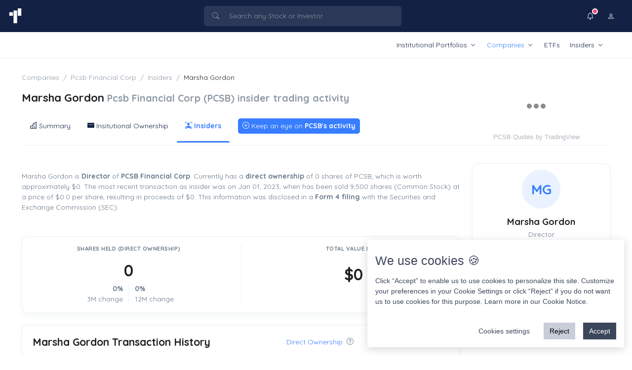

--- FILE ---
content_type: text/html; charset=utf-8
request_url: https://tickertracker.io/stocks/pcsb/insiders/marsha-gordon/summary
body_size: 14086
content:
<!DOCTYPE html>
<html lang="en">
<head>
  <meta charset="utf-8">
  <meta name="viewport" content="width=device-width, initial-scale=1, shrink-to-fit=no">

  <!-- Title -->
  <title>Marsha Gordon Pcsb Financial Corp (PCSB) insider trading activity</title>

  <meta name="description" content="Marsha Gordon is Director of PCSB Financial Corp. Currently has a direct ownership of 0 shares of PCSB, which is worth approximately $0. The most recent transaction as..."/>
  <meta name="keywords" content="Marsha Gordon Director at PCSB,  Marsha Gordon insider transactions, Marsha Gordon PCSB transactions as insider, Marsha Gordon ownership in PCSB Financial Corp, Marsha Gordon direct ownership at PCSB Financial Corp, Marsha Gordon SEC filings, Marsha Gordon Form 4">
  <meta property="og:type" content="website">
  <meta property="og:title" content="Marsha Gordon Pcsb Financial Corp (PCSB) insider trading activity">
  <meta property="og:description" content="Marsha Gordon is Director of PCSB Financial Corp. Currently has a direct ownership of 0 shares of PCSB, which is worth approximately $0. The most recent transaction as insider was on Jan 01, 2023, when has been sold 9,500 shares (Common Stock) at a price of $0.0 per share, resulting in proceeds of $0. This information was disclosed in a Form 4 filing with the Securities and Exchange Commission (SEC).">
  <meta property="og:url" content="/stocks/pcsb/insiders/marsha-gordon/summary" />
  <meta property="og:image:width" content="1200">
  <meta property="og:image:height" content="628">
  <meta property="og:image" content="https://tickertracker.io/cdn/ogs/5270c2d90442805e4850615d9cee1fd738117460.png">
  <meta name="twitter:card" content="summary_large_image" />


  <!-- OG Article Template -->


  <link rel="alternate" href="/stocks/pcsb/insiders/marsha-gordon/summary" hreflang="x-default">
  <link rel="apple-touch-icon" href="https://tickertracker.io/favicon.png">
  <link rel="canonical" href="https://tickertracker.io/stocks/pcsb/insiders/marsha-gordon/summary">

  <!-- Favicon -->
  <link rel="shortcut icon" href="/favicon.png">

  <!-- Google tag (gtag.js) -->
<script async src="https://www.googletagmanager.com/gtag/js?id=G-NW39TPCKZP"></script>
<script>
  window.dataLayer = window.dataLayer || [];
  function gtag(){dataLayer.push(arguments);}
  gtag('js', new Date());

  gtag('config', 'G-NW39TPCKZP');
</script>

<!-- Google tag (gtag.js) -->
<script async src="https://www.googletagmanager.com/gtag/js?id=UA-252487270-1"></script>
<script>
  window.dataLayer = window.dataLayer || [];
  function gtag(){dataLayer.push(arguments);}
  gtag('js', new Date());

  gtag('config', 'UA-252487270-1');
</script>



  <!-- Font -->
  <link href="https://fonts.googleapis.com/css2?family=Inter:wght@400;600&display=swap" rel="stylesheet">

  <!-- Main CSS -->
  <link rel="stylesheet" href="/assets/css/style.css">

  <!-- CSS Implementing Plugins -->
  <link rel="stylesheet" href="/assets/vendor/bootstrap-icons/font/bootstrap-icons.css">
  <link rel="stylesheet" href="/assets/vendor/hs-mega-menu/dist/hs-mega-menu.min.css">

  <!-- CSS Front Template -->

  <link rel="preload" media="screen" href="/assets/css/theme.min.css" data-hs-appearance="default" as="style" />
  <link rel="preload" href="/assets/css/theme-dark.css" data-hs-appearance="dark" as="style">


    <link rel="stylesheet" href="/assets/vendor/tom-select/dist/css/tom-select.bootstrap5.css">
  <link rel="stylesheet" href="/assets/vendor/tom-select/dist/css/tom-select.bootstrap5.css">
  <style>
    .disable_filters {
          pointer-events: none;
          opacity: 0.4;
      }
  </style>


  <style>
    .ad_90px_h { max-height: 90px !important}
  </style>
  

  <style data-hs-appearance-onload-styles>
    *{
      transition: unset !important;
    }

    body{
      opacity: 0;
    }
  </style>
  <script>
    window.hs_config = {"autopath":"@@autopath","deleteLine":"hs-builder:delete","deleteLine:build":"hs-builder:build-delete","deleteLine:dist":"hs-builder:dist-delete","previewMode":false,"startPath":"/index.html","vars":{"themeFont":"https://fonts.googleapis.com/css2?family=Inter:wght@400;600&display=swap","version":"?v=1.0"},"layoutBuilder":{"extend":{"switcherSupport":true},"header":{"layoutMode":"default","containerMode":"container-fluid"},"sidebarLayout":"default"},"themeAppearance":{"layoutSkin":"default","sidebarSkin":"default","styles":{"colors":{"primary":"#377dff","transparent":"transparent","white":"#fff","dark":"132144","gray":{"100":"#f9fafc","900":"#1e2022"}},"font":"Inter"}},"languageDirection":{"lang":"en"},"skipFilesFromBundle":{"dist":["assets/js/hs.theme-appearance.js","assets/js/hs.theme-appearance-charts.js","assets/js/demo.js"],"build":["assets/css/theme.css","assets/vendor/hs-navbar-vertical-aside/dist/hs-navbar-vertical-aside-mini-cache.js","assets/js/demo.js","assets/css/theme-dark.css","assets/css/docs.css","assets/vendor/icon-set/style.css","assets/js/hs.theme-appearance.js","assets/js/hs.theme-appearance-charts.js","node_modules/chartjs-plugin-datalabels/dist/chartjs-plugin-datalabels.min.js","assets/js/demo.js"]},"minifyCSSFiles":["assets/css/theme.css","assets/css/theme-dark.css"],"copyDependencies":{"dist":{"*assets/js/theme-custom.js":""},"build":{"*assets/js/theme-custom.js":"","node_modules/bootstrap-icons/font/*fonts/**":"assets/css"}},"buildFolder":"","replacePathsToCDN":{},"directoryNames":{"src":"./src","dist":"./dist","build":"./build"},"fileNames":{"dist":{"js":"theme.min.js","css":"theme.min.css"},"build":{"css":"theme.min.css","js":"theme.min.js","vendorCSS":"vendor.min.css","vendorJS":"vendor.min.js"}},"fileTypes":"jpg|png|svg|mp4|webm|ogv|json"}
  </script>

  <script async src="https://pagead2.googlesyndication.com/pagead/js/adsbygoogle.js?client=ca-pub-8058976356974330" crossorigin="anonymous"></script>

  <script type="text/javascript">
  window._taboola = window._taboola || [];
  _taboola.push({article:'auto'});
  !function (e, f, u, i) {
    if (!document.getElementById(i)){
      e.async = 1;
      e.src = u;
      e.id = i;
      f.parentNode.insertBefore(e, f);
    }
  }(document.createElement('script'),
  document.getElementsByTagName('script')[0],
  '//cdn.taboola.com/libtrc/nolovivenir-tickertrackerio/loader.js',
  'tb_loader_script');
  if(window.performance && typeof window.performance.mark == 'function')
    {window.performance.mark('tbl_ic');}
</script>
  




</head>
<body>

  <script src="/assets/js/hs.theme-appearance.js"></script>

 
  
<!-- ========== HEADER ========== -->
<header id="header" class="navbar navbar-expand-lg navbar-bordered navbar-spacer-y-0 flex-lg-column">
		<div class="navbar-dark w-100 bg-dark py-2">
		<div class="navbar-nav p-1">
			<div class="container">
				<div class="row">
					<div class="col-auto">
						<a href="/">
							<img class="logo-header" width="auto" height="auto" src="/assets/logo-header-light.svg" alt="TickerTracker.io" title="TickerTracker.io">
						</a>
					</div>
					
					<div class="col col-lg-4 mx-md-auto ">
						<!-- Search Form -->
<div class="d-lg-block">
  <div class="dropdown">
    <!-- Input Group -->
    <div class="d-lg-block">
      <div class="input-group input-group-merge input-group-borderless input-group-hover-light navbar-input-group">
        <div class="input-group-prepend input-group-text">
          <i class="bi-search"></i>
        </div>
          <input id="" type="search" class="main-search-input js-form-search form-control d-none d-lg-block"  placeholder="Search any Stock or Investor" aria-label="Search any Stock or Investor" data-hs-form-search-options='{
            "clearIcon": "#clearSearchResultsIcon",
            "dropMenuElement": "#searchDropdownMenu",
            "dropMenuOffset": 20,
            "toggleIconOnFocus": true,
            "activeClass": "focus"
          }'>
        <a class="input-group-append input-group-text" href="javascript:;" rel="nofollow">
          <i id="clearSearchResultsIcon" class="bi-x-lg" style="display: none;"></i>
          <span id="typeLoadingIconEg" class="spinner-border spinner-border-sm text-primary" role="status" style="display: none;">
            <span class="sr-only"></span>
          </span>
        </a>
      </div>
    </div>

    <!-- End Input Group -->

    <!-- Card Search Content -->
    <div id="searchDropdownMenu" class="hs-form-search-menu-content dropdown-menu dropdown-menu-form-search navbar-dropdown-menu navbar-dropdown-menu-borderless">
      
      <div class="d-block d-lg-none m-3 mb-0">
        <div class="input-group input-group-merge navbar-input-group ">
          <div class="input-group-prepend input-group-text">
            <i class="bi-search"></i>
          </div>
            <input type="search" class="main-search-input form-control" placeholder="Search any Stock or Investor" aria-label="Search any Stock or Investor">
            <a class="input-group-append input-group-text" href="javascript:;" rel="nofollow">
              <i class="bi-x-lg"></i>
            </a>
        </div>
      </div> 
  
      <div id="searchResults"> 
        <div class="card-body-height">

  <div id="search-history-html-list"></div>

  <span class="dropdown-header">Popular searches</span>

  <div class="dropdown-item bg-transparent text-wrap">
          <a class="btn btn-soft-dark btn-xs rounded-pill mt-2" href="/etfs/ivv">
            IVV <i class="bi-search ms-1"></i>
          </a>
          <a class="btn btn-soft-dark btn-xs rounded-pill mt-2" href="/etfs/spy">
            SPY <i class="bi-search ms-1"></i>
          </a>
          <a class="btn btn-soft-dark btn-xs rounded-pill mt-2" href="/etfs/iwm">
            IWM <i class="bi-search ms-1"></i>
          </a>
          <a class="btn btn-soft-dark btn-xs rounded-pill mt-2" href="/etfs/ijr">
            IJR <i class="bi-search ms-1"></i>
          </a>
          <a class="btn btn-soft-dark btn-xs rounded-pill mt-2" href="/etfs/voo">
            VOO <i class="bi-search ms-1"></i>
          </a>
          <a class="btn btn-soft-dark btn-xs rounded-pill mt-2" href="/stocks/wfc">
            WFC <i class="bi-search ms-1"></i>
          </a>
          <a class="btn btn-soft-dark btn-xs rounded-pill mt-2" href="/stocks/nvda">
            NVDA <i class="bi-search ms-1"></i>
          </a>
  </div>

  <div class="dropdown-divider"></div>

  <span class="dropdown-header">FAQ</span>

  <a class="dropdown-item" href="/faq#data_source">
    <div class="d-flex align-items-center">
      <div class="flex-shrink-0">
        <span class="icon icon-soft-dark icon-xs icon-circle">
          <i class="bi bi-file-spreadsheet"></i>
        </span>
      </div>
      <div class="flex-grow-1 text-truncate ms-2">
        <span>Where do our data come from?</span>
      </div>
    </div>
  </a>

  <a class="dropdown-item" href="/faq#accuracy_of_the_data">
    <div class="d-flex align-items-center">
      <div class="flex-shrink-0">
        <span class="icon icon-soft-dark icon-xs icon-circle">
          <i class="bi bi-exclamation-triangle"></i>
        </span>
      </div>
      <div class="flex-grow-1 text-truncate ms-2">
        <span>Do you guarantee that your data is correct?</span>
      </div>
    </div>
  </a>


  <a class="dropdown-item" href="/faq#alert_service">
    <div class="d-flex align-items-center">
      <div class="flex-shrink-0">
        <span class="icon icon-soft-dark icon-xs icon-circle">
          <i class="bi bi-bell"></i>
        </span>
      </div>

      <div class="flex-grow-1 text-truncate ms-2">
        <span>How does our alert service work?</span>
      </div>
    </div>
  </a>
</div>



      </div>      
    </div>
    <!-- End Card Search Content -->

  </div>

</div>
<!-- End Search Form -->



					</div>
					
					<div class="col-auto align-self-end">
						<!-- Navbar -->
							<ul class="nav justify-content-end align-items-center">

								<li class="nav-item d-lg-none">
									<button class="js-form-search js-form-search-mobile-toggle btn btn-ghost-secondary btn-icon rounded-circle " type="button" data-hs-form-search-options='{
											"clearIcon": "#clearSearchResultsIcon",
											"dropMenuElement": "#searchDropdownMenu",
											"dropMenuOffset": 20,
											"toggleIconOnFocus": true,
											"activeClass": "focus"
										}'>
										<i class="bi-search"></i>
									</button>
								</li>

								<li class="nav-item">
										<!-- Notification -->
<div class="dropdown">
  <button type="button" class="btn btn-ghost-light btn-icon rounded-circle" id="navbarNotificationsDropdown" data-bs-toggle="dropdown" aria-expanded="false" data-bs-auto-close="outside" data-bs-dropdown-animation>
    <i class="bi-bell"></i>
    <span class="btn-status btn-sm-status btn-status-danger"></span>
  </button>

  <div class="dropdown-menu dropdown-menu-end dropdown-card navbar-dropdown-menu navbar-dropdown-menu-borderless dropdown-menu-message" aria-labelledby="navbarNotificationsDropdown">
    <!-- Nav -->
    <ul class="nav nav-tabs nav-justified" id="notificationTab" role="tablist">
      <li class="nav-item">
        <a class="nav-link active" href="#notificationNavOne" id="notificationNavOne-tab" data-bs-toggle="tab" data-bs-target="#notificationNavOne" role="tab" aria-controls="notificationNavOne" aria-selected="true">Messages (1)</a>
      </li>
    </ul>
    <!-- End Nav -->

    <!-- Body -->
    <div class="card-body">
 <!-- Tab Content -->
      <div class="tab-content">
        <div class="tab-pane fade show active" id="notificationNavOne" role="tabpanel">
          <!-- List Group -->
          <ul class="list-group list-group-flush ">
            <!-- Item -->
            <li class="list-group-item form-check-select">
              <span class="mb-1 h4 d-block">Stay Up-To-Date with Real-Time Notifications.</span>
              <p class="text-body fs-5">Get notified when companies, ETFs, or investors you follow make important moves. Don't miss out on key activity!</p>
              <div class="d-grid gap-2">
                <span class="mb-2 h5 d-block">Choose your Notification Platform now.</span>
                  <a href="/sign_up?method=telegram" class="btn btn-primary btn-lg mb-1 p-3"><span><i class="bi-telegram me-2"></i>Telegram</span></a>                  
                <a href="/sign_up?method=email" class="btn btn-success btn-lg p-3"><span><i class="bi-envelope me-2"></i>Email</span></a>   
              </div>
            </li>
            <!-- End Item -->
          </ul>
          <!-- End List Group -->
        </div>
      </div>
      <!-- End Tab Content --> 
    </div>
    <!-- End Body -->
  </div>
</div>
<!-- End Notification -->
								</li>
																
								<li class="nav-item">
									<!-- Account -->
<div class="dropdown">
  <a class="navbar-dropdown-account-wrapper" href="javascript:;" rel="nofollow" id="accountNavbarDropdown" data-bs-toggle="dropdown" aria-expanded="false" data-bs-auto-close="outside" data-bs-dropdown-animation>
    <button type="button" class="btn btn-ghost-light btn-icon rounded-circle">
      <i class="bi bi-person"></i>
    </button>
  </a>

  <div class="dropdown-menu dropdown-menu-end navbar-dropdown-menu navbar-dropdown-menu-borderless navbar-dropdown-account" aria-labelledby="accountNavbarDropdown">
 
    <div class="dropdown-item-text">
      <div class="d-flex align-items-center">
        <div class="flex-grow-1 ms-3">
          <h5 class="mb-0">Account</h5>
        </div>
      </div>
    </div> 
      <a class="dropdown-item" href="/settings/change_appearance"><i class='bi bi-moon-fill me-1'></i>Dark Mode</a>
      <div class="dropdown-divider"></div>      
      <a class="dropdown-item" href="/sign_up"><i class="bi bi-box-arrow-in-left me-1"></i> Sign Up / Login</a>
  </div>
</div>
<!-- End Account -->
								</li>

								<li class="nav-item">
									<!-- Toggler -->
									<button class="navbar-toggler" type="button" data-bs-toggle="collapse"
										data-bs-target="#navbarDoubleLineContainerNavDropdown"
										aria-controls="navbarDoubleLineContainerNavDropdown" aria-expanded="false"
										aria-label="Toggle navigation">
										<span class="navbar-toggler-default">
											<i class="bi-list"></i>
										</span>
										<span class="navbar-toggler-toggled">
											<i class="bi-x"></i>
										</span>
									</button>
									<!-- End Toggler -->
								</li>
							</ul>
						<!-- End Navbar -->
					</div>
				</div>
			</div>
		</div>
	</div>

	<div class="container-fluid bg-white">
		<div class="container">
			<nav class="js-mega-menu flex-grow-1 hs-menu-initialized hs-menu-horizontal">
				<!-- Collapse -->
				<div class="collapse navbar-collapse" id="navbarDoubleLineContainerNavDropdown">
					<ul class="navbar-nav justify-content-end">

						<!-- Dropdown -->
						<li class="hs-has-sub-menu nav-item">
							<a class="hs-mega-menu-invoker nav-link dropdown-toggle " href="#" rel="nofollow" role="button" data-bs-toggle="dropdown" aria-expanded="false">Institutional Portfolios</a>

							<!-- Mega Menu -->
							<div class="hs-sub-menu dropdown-menu" aria-labelledby="headerWithMegaMenuDropdown" style="min-width: 12rem;">
								<a class="dropdown-item" href="/portfolios">Latest 13F Filings</a>
								<a class="dropdown-item" href="/portfolios/order/popular">Guru Portfolios</a>
								<a class="dropdown-item" href="/portfolios/order/value">Portfolios by Value</a>
							<!-- End Dropdown -->
							</div>
							<!-- End Mega Menu -->
						</li>
						<!-- End Dropdown -->


						<!-- Dropdown -->
						<li class="hs-has-sub-menu nav-item">
							<a class="hs-mega-menu-invoker nav-link dropdown-toggle active" href="#" rel="nofollow" role="button" data-bs-toggle="dropdown" aria-expanded="false">Companies</a>

							<!-- Mega Menu -->
							<div class="hs-sub-menu dropdown-menu" aria-labelledby="headerWithMegaMenuDropdown" style="min-width: 12rem;">
							<a class="dropdown-item " href="/stocks">Stocks List</a>
											<!-- Dropdown -->
							<div class="hs-has-sub-menu">
								<a class="hs-mega-menu-invoker dropdown-item dropdown-toggle" href="#" id="megaMenuBasicDropDown" role="button" data-bs-toggle="dropdown" aria-expanded="false">Last Quarter Activity</a>

								<div class="hs-sub-menu dropdown-menu" aria-labelledby="megaMenuBasicDropDown" style="min-width: 230px;">
									<a class="dropdown-item" href="/stocks/activity/most_bought">Largest Hedge Fund Buys</a>
									<a class="dropdown-item" href="/stocks/activity/new_holdings">Most Added as New Holding</a>
									<a class="dropdown-item" href="/stocks/activity/most_sold">Most Sold Stocks</a>
									<a class="dropdown-item" href="/stocks/activity/sold_outs">Most Closed Positions</a>							
								</div>
							</div>
							<!-- End Dropdown -->

											<!-- Dropdown -->
							<div class="hs-has-sub-menu">
								<a class="hs-mega-menu-invoker dropdown-item dropdown-toggle" href="#" rel="nofollow" id="megaMenuBasicDropDown" role="button" data-bs-toggle="dropdown" aria-expanded="false">Market Caps</a>

								<div class="hs-sub-menu dropdown-menu" aria-labelledby="megaMenuBasicDropDown" style="min-width: 230px;">

									<a class="dropdown-item" href="/stocks/mcap/mega">Mega ($200B or more)</a>
									<a class="dropdown-item" href="/stocks/mcap/large">Large ($10B to $200B)</a>
									<a class="dropdown-item" href="/stocks/mcap/mid">Mid ($2B to $10B)</a>
									<a class="dropdown-item" href="/stocks/mcap/small">Small ($300M to $2B)</a>
									<a class="dropdown-item" href="/stocks/mcap/micro">Micro ($50M to $300M)</a>
									<a class="dropdown-item" href="/stocks/mcap/nano">Nano (under $50M)</a>
									
									<a class="dropdown-item" href="/stocks/mcap/mega"> Mega ($200B or more) </a>

								</div>
							</div>
							<!-- End Dropdown -->						
									<a class="dropdown-item" href="/stocks/industries">Stock Industries</a>							
							</div>
							<!-- End Mega Menu -->
						</li>
						<!-- End Dropdown -->
						

						<li class="nav-item">
							<a class="nav-link "
								href="/etfs">ETFs</a>
						</li>
						
						<!-- Dropdown -->
							<li class="hs-has-sub-menu nav-item">
								<a class="hs-mega-menu-invoker nav-link dropdown-toggle " href="#" rel="nofollow" role="button" data-bs-toggle="dropdown" aria-expanded="false">Insiders</a>

								<!-- Mega Menu -->
								<div class="hs-sub-menu dropdown-menu" aria-labelledby="headerWithMegaMenuDropdown" style="min-width: 12rem;">
								<a class="dropdown-item" href="/stocks/insiders/screener">Insider Transactions Screener</a>
												<!-- Dropdown -->
								<div class="hs-has-sub-menu">
									<a class="hs-mega-menu-invoker dropdown-item dropdown-toggle" href="#" rel="nofollow" id="megaMenuBasicDropDown" role="button" data-bs-toggle="dropdown" aria-expanded="false">Reports</a>

									<div class="hs-sub-menu dropdown-menu" aria-labelledby="megaMenuBasicDropDown" style="min-width: 230px;">

										<a class="dropdown-item" href="/stocks/insiders/screener">Open Market Transactions</a>
										<a class="dropdown-item" href="/stocks/insiders/open_market/buy">Open Market Buys</a>
										<a class="dropdown-item" href="/stocks/insiders/open_market/sell">Open Market Sells</a>

									</div>
								</div>
								<!-- End Dropdown -->								
								</div>
								<!-- End Mega Menu -->
							</li>
						<!-- End Dropdown -->


					</ul>
				</div>
				<!-- End Collapse -->
			</nav>
		</div>
	</div>

</header>
<!-- ========== END HEADER ========== -->









  <!-- ========== MAIN CONTENT ========== -->
  <main id="content" role="main" class="main">
    <!-- Content -->
    <div class="content container-fluid mb-7 ">    
      <div class="container">    
        <div class="page-header pb-0">
  <div class="row row-cols-2 justify-content-between">
    <div class="col-12 col-lg mb-7 mb-lg-0">
      <nav aria-label="breadcrumb">
        <ol class="breadcrumb breadcrumb-no-gutter">
            <li class="breadcrumb-item"><a class="breadcrumb-link" href="https://tickertracker.io/stocks">Companies</a></li>
            <li class="breadcrumb-item"><a class="breadcrumb-link" href="https://tickertracker.io/stocks/pcsb">Pcsb Financial Corp</a></li>
            <li class="breadcrumb-item"><a class="breadcrumb-link" href="https://tickertracker.io/stocks/pcsb/insiders">Insiders</a></li>
          <li class="breadcrumb-item active" aria-current="page">Marsha Gordon</li>   
        </ol>
      </nav>
        <h1 class="page-header-title mt-3"> Marsha Gordon <small class="text-muted">Pcsb Financial Corp (PCSB) insider trading activity</small></h1>

        <!-- Nav -->
        <div class="js-nav-scroller hs-nav-scroller-horizontal">
            <ul class="nav nav-tabs align-items-center border-0">
              <li class="nav-item">
                <a class="nav-link " href="/stocks/pcsb"><i class="bi bi-building"></i> Summary</a>
              </li>
              <li class="nav-item">
                <a class="nav-link " href="/stocks/pcsb/holdings/list"><i class="bi bi-wallet-fill"></i> Insitutional Ownership</a>
              </li>
                <li class="nav-item">
                  <a class="nav-link active" href="/stocks/pcsb/insiders/transactions"><i class="bi bi-person-bounding-box"></i> Insiders</a>
                </li>




              <li class="nav-item">
                <a class="nav-link" rel="nofollow" href="#" data-bs-toggle="offcanvas" data-bs-target="#offcanvasRight" aria-controls="offcanvasRight"> 

                  <button type="button" class="btn btn-primary p-1 ps-2 pe-2"><i class="bi bi-plus-circle"></i> Keep an eye on <b>PCSB's activity</b> </button>
                  

                </a>
              </li>    
            </ul>
        </div>
        <!-- End Nav -->
    </div>
    <!-- End Col -->
    <div class="col-12 col-lg-auto align-self-end">

          <!-- TradingView Widget BEGIN -->
          <div class="tradingview-widget-container" style="height:100px">
            <div class="tradingview-widget-container__widget"></div>
            <div class="tradingview-widget-copyright"><a href="https://www.tradingview.com/symbols/Nasdaq-PCSB/" rel="noopener" target="_blank"><span>PCSB Quotes</span></a> by TradingView</div>
            <script type="text/javascript" src="https://s3.tradingview.com/external-embedding/embed-widget-single-quote.js" async>
            {
              "symbol": "Nasdaq:PCSB",
              "width": "100%",
              "colorTheme": "light",
              "isTransparent": true,
              "locale": "en"
            }
            </script>
          </div>
          <!-- TradingView Widget END -->  

    </div>
      <!-- Nav -->
    <!-- End Col -->
  </div>
  <!-- End Row -->
</div>



  
        <div class="row">
          <div class="col-lg-9">
            










<div class="row">
  <p><p>Marsha Gordon is <strong>Director</strong> of <strong>PCSB Financial Corp</strong>. Currently has a <strong>direct ownership</strong> of 0 shares of PCSB, which is worth approximately $0. The most recent transaction as insider was on Jan 01, 2023, when has been sold 9,500 shares (Common Stock) at a price of $0.0 per share, resulting in proceeds of $0. This information was disclosed in a <strong>Form 4 filing</strong> with the Securities and Exchange Commission (SEC).</p></p></p>
</div>

<div class="card mb-4">
  <div class="row col-lg-divider mt-3 mb-3">
    <div class="col-lg-6">
      <!-- Card -->
      <div class="text-center">
        <span class="text-cap text-body">Shares Held (Direct Ownership)</span>
        <span class="d-block display-4 text-dark mb-2">0</span>
        <div class="row col-divider">          
          <div class="col text-end">
                  <span class="d-block fw-semi-bold text-body">
                    0%
                  </span>
            <span class="d-block">3M change</span>
          </div>
          <!-- End Col -->          
          
          <div class="col text-start">
                <span class="d-block fw-semi-bold text-body">
                  0%
                </span>
             <span class="d-block">12M change</span>
          </div>
          <!-- End Col -->          
        </div>
      </div>
      <!-- End Card -->
    </div>

    <div class="col-lg-6">
      <!-- Card -->
      <div class="text-center">
        <span class="text-cap text-body">Total Value Held</span>
          <span class="d-block display-4 text-dark mt-4 mb-2">$0</span>
      </div>
      <!-- End Card -->
    </div>
  </div>
</div>


<div class="card mb-3">

  <!-- Header -->
  <div class="card-header">
    <div class="row justify-content-between align-items-center flex-grow-1">
      <div class="col-12 col-md">
        <div class="d-flex justify-content-between align-items-center">
          <h2 class="card-header-title">Marsha Gordon Transaction History</h2>
        </div>
      </div>

      <div class="col-auto">
        <!-- Nav -->
        <ul class="nav nav-lg">
          <li class="nav-item">
            <a class="nav-link active" href="/stocks/pcsb/insiders/marsha-gordon/summary">Direct Ownership <i class="bi-question-circle text-body ms-1" data-bs-toggle="tooltip" data-bs-html="true" title="Refers to the ownership of shares of a company's stock by an individual or entity. In this case, the owner holds the shares directly in their own name and has full control over them."></i></a>
          </li>
          <li class="nav-item">
            <a class="nav-link " href="/stocks/pcsb/insiders/marsha-gordon/summary/indirect">Indirect Ownership <i class="bi-question-circle text-body ms-1" data-bs-toggle="tooltip" data-bs-html="true" title="Refers to ownership of shares through an intermediary, such as a trust, partnership, or investment fund. In this case, the individual or entity does not hold the shares directly, but they still have an ownership interest in the company through their investment in the intermediary."></i></a>
          </li>
        </ul>
        <!-- End Nav -->             
      </div>

    </div>
  </div>
  <!-- End Header -->
  <div class="table-responsive datatable-custom">
  <table id="dataTable" class="js-datatable table table-thead-bordered table-align-middle card-table" style="padding: 0px;" >
    <thead class="thead-light tableFloatingHeaderOriginal">
      <tr>
        <th class="text-center">Date</th>
        <th class="text-center">Transaction</th>
        <th class="text-end">Value</th>     
        <th class="text-end">Shares Traded</th>
        <th class="text-end">Shares Held</th>
        <th class="text-center">Form</th>              
      </tr>
    </thead>

    <tbody>
      
      <tr >
        <td class="text-center">
            <span class="mb-0 me-2 small text-nowrap">Jan 01</span>                          
            <span class="mb-0 me-2 small text-nowrap">2023</span>                          
        </td> 
        <td style="min-width:250px;">
          <div class="row row-cols-2 align-items-center g-0">
            <div class="col-3">
              <span class="badge bg-danger p-2 me-2 mb-1">SELL</span>
            </div>
            <div class="col-9">
               <span class="fs-5 text-body mb-0"> Sale (or disposition) back to the issuer</span>
            </div>
          </div>                 
        </td>
        <td>
          <div class="row mt-1 text-end">
              <span class="text-cap text-body">-</span>                 
          </div>        
        </td>   
        <td class="text-end">
          <div class="row text-end">
              <span class="mb-0 text-danger">9,500</span>
              <span class="text-danger small mb-0">Reduced 100.0%</span>
          </div>   
        </td>
        <td class="text-end">
          <div class="row text-end">
            <span class="mb-0 text-dark"><b>0</b></span>
            <span class="text-body small mb-0" data-bs-toggle="tooltip" data-bs-placement="top" title="Common Stock">Common Stock</span>
          </div>
        </td> 
        <td class="text-center">
          <a href="/stocks/pcsb/insiders/marsha-gordon/filings/0001567619-23-000125" rel="nofollow" target="_blank">
            <button type="button" class="btn btn-ghost-secondary"><i class="bi bi-file-earmark-ruled"></i></button>
          </a>
        </td>       
      </tr> 
    </tbody>
  </table>
</div>
<!-- Footer -->
<div class="card-footer">
  <nav>
    
  </nav>  
</div>
<!-- End Footer -->  




</div>



 
          </div>
          <div class="col-lg-3">
            <div id="accountSidebarNav"></div>    
            <div class="js-sticky-block" data-hs-sticky-block-options='{
                "parentSelector": "#accountSidebarNav",
                "breakpoint": "lg",
                "startPoint": "#accountSidebarNav",
                "endPoint": "#stickyBlockEndPoint",
                "stickyOffsetTop": 20,
                "stickyOffsetBottom": 0
              }'
            >
                <div class="card mb-5">

  <!-- Body -->
  <div class="card-body text-center">

    <div class="avatar avatar-xl avatar-soft-primary avatar-circle avatar-centered mb-3">
        <span class="avatar-initials">MG</span>
    </div>
    <!-- End Avatar -->

    <h3 class="mb-1 text-dark">
      Marsha Gordon
    </h3>

    <div class="row">
      <div>

        <span>Director</span>
      </div>
       <div>
        <i class="bi-geo-alt me-1"></i>
        <span>Yorktown Heights, NY</span>
      </div>
    </div>

  </div>
  <!-- End Body -->

  <!-- Footer -->
  <!-- End Footer -->
</div>
  <script async src="https://pagead2.googlesyndication.com/pagead/js/adsbygoogle.js?client=ca-pub-8058976356974330"
     crossorigin="anonymous"></script>
<!-- [v1] Square -->
<ins class="adsbygoogle mb-2"
     style="display:block"
     data-ad-client="ca-pub-8058976356974330"
     data-ad-slot="8071427751"
     data-ad-format="auto"
     data-full-width-responsive="true"></ins>
<script>
     (adsbygoogle = window.adsbygoogle || []).push({});
</script>

  <!-- Navbar -->
<div class="navbar-expand-lg navbar-vertical mb-3 mb-lg-5">

  <!-- Navbar Collapse -->
  <div id="navbarVerticalNavMenuCardTabs" class="collapse navbar-collapse">
    <div id="navbarSettingsCardWithNavTab" class="card card-navbar-nav nav nav-tabs nav-vertical">

      <a class="nav-link " href="/stocks/pcsb/insiders/transactions">
        <i class="bi bi-list-columns-reverse nav-icon"></i> Latest
      </a>
      <span class="dropdown-header">Insiders by Ownership</span>
      <a class="nav-link " href="/stocks/pcsb/insiders">
        <i class="bi bi-people-fill nav-icon"></i> Direct <i class="bi-question-circle text-body ms-1" data-bs-toggle="tooltip" data-bs-html="true" title="Refers to the ownership of shares of a company's stock by an individual or entity. In this case, the owner holds the shares directly in their own name and has full control over them."></i>
      </a>
      <a class="nav-link " href="/stocks/pcsb/insiders/ownership_indirect">
        <i class="bi bi-person-lines-fill nav-icon"></i> Indirect <i class="bi-question-circle text-body ms-1" data-bs-toggle="tooltip" data-bs-html="true" title="Refers to ownership of shares through an intermediary, such as a trust, partnership, or investment fund. In this case, the individual or entity does not hold the shares directly, but they still have an ownership interest in the company through their investment in the intermediary."></i>
      </a>
      <div class="dropdown-divider"></div>
      <span class="dropdown-header">Quarterly Reports</span>

      <a class="nav-link " href="/stocks/pcsb/insiders/reports">
        <i class="bi bi-list nav-icon"></i> All Transactions
      </a>

      <a class="nav-link " href="/stocks/pcsb/insiders/reports/open_market">
        <i class="bi bi-filter nav-icon"></i> Open Market Only
      </a>
  
    </div>
  </div>
  <!-- End Navbar Collapse -->
</div>
<!-- End Navbar -->
            
            </div>
          </div>
          <div id="stickyBlockEndPoint"></div>
        </div>
      
      </div>
    </div>
    <!-- End Content -->
  <form method="post" action="">
  <div class="offcanvas offcanvas-end " tabindex="-1" id="offcanvasRight" aria-labelledby="offcanvasRightLabel">
    <div class="offcanvas-header align-items-start">
      <div>
        <h4 id="offcanvasBuilderLabel">Track Institutional and Insider Activities on PCSB</h4> 
        <p class="mb-0">Follow <b>PCSB Financial Corp</b> and customize your updates to receive the information that matters most to you.</p>
      </div>
      <button type="button" class="btn-close" data-bs-dismiss="offcanvas" aria-label="Close"></button>
    </div>  
      <div class="offcanvas-body">    
        <div class="list-group list-group-lg list-group-flush list-group-no-gutters">
          <!-- List Item -->
          <div class="list-group-item pb-1 mb-3">
            <div class="d-flex">
              <div class="flex-grow-1">
                <div class="row align-items-center">
                  <div class="col">
                    <h4 class="mb-1">Institutional Portfolio Updates</h4>
                    <p class="fs-5 text-body mb-0">Receive a notification when an Institution or Guru buys or sells PCSB shares.</p>
                  </div>
                  <!-- End Col -->

                  <div class="col-auto">
                    <!-- Form Switch -->
                    <div class="form-check form-switch">
                      <input class="form-check-input" type="checkbox" id="settings_owners" name="settings[owners][notification]" checked disabled>
                      <label class="form-check-label" for="settings_owner"></label>
                    </div>
                    <!-- End Form Switch -->
                  </div>
                  <!-- End Col -->
                </div>
                <!-- End Row -->  
              </div>
            </div>
            <div class="ps-2 pe-2 mb-2 disable_filters" id="settings_owners_filters"">
              <span class="text-cap text-body mt-2">Notify only if <i class="bi-question-circle text-body ms-1" data-bs-toggle="tooltip" data-bs-html="true" title="You will only be notified of purchases or sales when the transaction value is greater than or equal to the configured threshold."></i></span>


               <div class="row ms-1 me-1  mb-2">
                <label class="col-sm-3 col-form-label small text-nowrap">Value</label>
                <div class="col-sm-9">
                  <!-- Select -->
                  <div class="tom-select-custom">
                    <select class="js-select form-select" name="settings[owners][transaction_value]" autocomplete="off"
                          data-hs-tom-select-options='{
                            "hideSearch": true
                          }'>
                      <option value="0" selected>Any</option>
                      <option value="50000" >$50K or more</option>
                      <option value="200000" >$200K or more</option>
                      <option value="500000" >$500K or more</option>
                      <option value="1000000" >$1M or more</option>
                      <option value="5000000" >$5M or more</option>
                      <option value="50000000" >$50M or more</option>
                      <option value="100000000" >$100M or more</option>
                      <option value="500000000" >$500M or more</option>
                      <option value="1000000000" >$1B or more</option>
                      <option value="5000000000" >$5B or more</option>
                      <option value="10000000000" >$10B or more</option>
                    </select>
                  </div>
                  <!-- End Select -->   
                </div>
              </div>    
            
            </div>
          </div>
          <!-- End List Item -->

          <!-- List Item -->
          <div class="list-group-item pb-1 mb-3">
            <div class="d-flex">


              <div class="flex-grow-1">
                <div class="row align-items-center">
                  <div class="col">
                    <h4 class="mb-1">Insider Trading</h4>
                    <p class="fs-5 text-body mb-0">Get notified when an Pcsb Financial Corp insider buys or sells PCSB shares.</p>
                  </div>
                  <!-- End Col -->

                  <div class="col-auto">
                    <!-- Form Switch -->
                    <div class="form-check form-switch">
                      <input class="form-check-input" type="checkbox" id="settings_insiders" name="settings[insiders][notification]" checked disabled>
                      <label class="form-check-label" for="settings_insiders"></label>
                    </div>
                    <!-- End Form Switch -->
                  </div>
                  <!-- End Col -->
                </div>
                <!-- End Row -->
              </div>
            </div>
            <div class="mb-2 disable_filters" id="settings_insiders_filters">
              <span class="text-cap text-body mt-2">Notify only if <i class="bi-question-circle text-body ms-1" data-bs-toggle="tooltip" data-bs-html="true" title="Reduce the volume of notification you'll receive by filtering the incoming data."></i></span>


              <div class="row ms-1 me-1  mb-2">
                <label class="col-sm-3 col-form-label small text-nowrap">Operation</label>
                <div class="col-sm-9">
                  <!-- Select -->
                  <div class="tom-select-custom">
                      <select class="js-select form-select" name="settings[insiders][operation]" autocomplete="off"
                          data-hs-tom-select-options='{
                            "hideSearch": true
                          }'>
                      <option value="any" selected>Any</option>
                      <option value="buy" >Buy</option>
                      <option value="sell" >Sell</option>
                    </select>
                  </div>
                <!-- End Select -->
                </div>
              </div>     

              <div class="row ms-1 me-1 mb-2">
                <label class="col-sm-3 col-form-label small text-nowrap">Value</label>
                <div class="col-sm-9">
                  <!-- Select -->
                  <div class="tom-select-custom">
                    <select class="js-select form-select" name="settings[insiders][transaction_value]" autocomplete="off"
                          data-hs-tom-select-options='{
                            "hideSearch": true
                          }'>
                      <option value="0" selected>Any</option>
                      <option value="50000" >$50K or more</option>
                      <option value="200000" >$200K or more</option>
                      <option value="500000" >$500K or more</option>
                      <option value="1000000" >$1M or more</option>
                      <option value="5000000" >$5M or more</option>
                      <option value="50000000" >$50M or more</option>
                      <option value="100000000" >$100M or more</option>
                      <option value="500000000" >$500M or more</option>
                      <option value="1000000000" >$1B or more</option>                 
                    </select>
                  </div>
                  <!-- End Select --> 
                </div>
              </div>  

              <div class="row ms-1 me-1  mb-2">
                <label class="col-sm-3 col-form-label small text-nowrap">Type</label>
                <div class="col-sm-9">
                  <!-- Select -->
                  <div class="tom-select-custom">
                    <select class="js-select form-select" name="settings[insiders][transaction_type][]" autocomplete="off" multiple
                            data-hs-tom-select-options='{
                              "singleMultiple": true,
                              "hideSelected": false,
                              "placeholder": "Select Transaction Types"
                            }'>
                        <option value="P" selected>P - Open market or private purchase</option>
                        <option value="S" selected>S - Open market or private sale</option>
                        <option value="V" selected>V - Transaction voluntarily reported earlier than required</option>
                        <option value="A" selected>A - Grant, award, or other acquisition</option>
                        <option value="D" selected>D - Sale (or disposition) back to the issuer</option>
                        <option value="F" selected>F - Payment of exercise price or tax liability</option>
                        <option value="I" selected>I - Discretionary transaction</option>
                        <option value="M" selected>M - Exercise of conversion of derivative security</option>
                        <option value="C" selected>C - Conversion of derivative security</option>
                        <option value="E" selected>E - Expiration of short derivative position</option>
                        <option value="H" selected>H - Expiration (or cancellation) of long derivative position with value received</option>
                        <option value="O" selected>O - Exercise of out-of-the-money derivative securities</option>
                        <option value="X" selected>X - Exercise of in-the-money or at-the-money derivatives securities</option>
                        <option value="G" selected>G - Bona fide gift</option>
                        <option value="L" selected>L - Small Acquisition</option>
                        <option value="W" selected>W - Acquisition or disposition by will or laws</option>
                        <option value="Z" selected>Z - Deposit into or withdrawal from voting trust</option>
                        <option value="J" selected>J - Other acquisition or disposition</option>
                        <option value="K" selected>K - Transaction in equity swap or similar instrument</option>
                        <option value="U" selected>U - Disposition due to a tender of shares in a change of control transaction</option>
                    </select>
                  </div>
                  <!-- End Select -->
                </div>
              </div>          


            </div>
          </div>
          <!-- End List Item -->

          <!-- List Item -->
          <div class="list-group-item">
            <div class="d-flex">


              <div class="flex-grow-1">
                <div class="row align-items-center">
                  <div class="col">
                    <h4 class="mb-1">News</h4>
                    <p class="fs-5 text-body mb-0">Receive news related to PCSB Financial Corp</p>
                  </div>
                  <!-- End Col -->

                  <div class="col-auto">
                    <!-- Form Switch -->
                    <div class="form-check form-switch">
                      <input class="form-check-input" type="checkbox" id="settings_news" name="settings[news][notification]"  disabled>
                      <label class="form-check-label" for="settings_news"></label>
                    </div>
                    <!-- End Form Switch -->
                  </div>
                  <!-- End Col -->
                </div>
                <!-- End Row -->
              </div>
            </div>
          </div>
          <!-- End List Item -->


        </div>    
      </div>
      <div class="offcanvas-footer">
        <div class="row gx-3">
          <div class="col">
            <div class="d-grid">
                <span class="text-dark h3">Choose your preferred platform and Sign Up 👇</span>
                <a href="/sign_up?method=telegram" class="btn btn-primary btn-lg m-2"><i class="bi-telegram me-2"></i> Telegram</a>
                <a href="/sign_up?method=email" class="btn btn-success btn-lg m-2"><i class="bi-envelope me-2"></i> Email</a>                      
            </div>
          </div>
          <!-- End Col -->
        </div>
        <!-- End Row -->
      </div>
  </div>
   <input type="hidden" name="redirect_to" value="">
</form>
    <div class="position-fixed bottom-0 end-0 me-5 mb-5 text-end" style="z-index: 3;">
      <a class="btn btn-lg btn-primary rounded-pill p-3" href="javascript:;" rel="nofollow" data-bs-toggle="offcanvas" data-bs-target="#offcanvasRight" aria-controls="offcanvasRight">
        <i class="bi bi-plus-circle-fill"></i> Track Activities on <b>PCSB</b>
      </a>
    </div>

  
	
  <!-- Footer -->
<footer>
	<div class="container-fluid">
		<div class="container">
			<div class="footer1">
				<div class="row g-3 g-md-5">
					<div class="col-12 col-md-4 text-center">
						<a href="/">
							<img src="/assets/logo-footer.png" width="auto" height="auto" class="logo-footer" title="TickerTracker.io" alt="TickerTracker.io">
						</a>

						<p class="pt-3">
							Power up your investment strategy with in-depth data
							<br>
							 on institutional portfolios and insider transactions.
						</p>

						<div class="cont-social">
							<a href="https://twitter.com/tickertrackerio"><i class="bi bi-twitter"></i></a>							
							<a href="https://t.me/tickertrackerio"><i class="bi bi-telegram"></i></a>
							<a href="https://www.facebook.com/tickertracker.io"><i class="bi bi-facebook"></i></a>
						</div>
					</div>

					<div class="col-6 col-md">
						<h4>
							Trending Stocks
						</h4>
						<div class="cont-links">
							<ul class="list-unstyled list-py-1">
								<li>
									<a href="/etfs/ivv" class="m-0">
										Ishares Core S&amp;P 500 ETF (IVV)
									</a>	
								</li>
								<li>
									<a href="/etfs/spy" class="m-0">
										Spdr S&amp;P 500 ETF Trust (SPY)
									</a>	
								</li>
								<li>
									<a href="/etfs/iwm" class="m-0">
										Ishares Russell 2000 ETF (IWM)
									</a>	
								</li>
								<li>
									<a href="/etfs/ijr" class="m-0">
										Ishares Core S&amp;P Sm Cap ETF (IJR)
									</a>	
								</li>
								<li>
									<a href="/etfs/voo" class="m-0">
										Vanguard Index Fds S&amp;P 500 ETF (VOO)
									</a>	
								</li>
								<li>
									<a href="/stocks/wfc" class="m-0">
										Wells Fargo &amp; Company (WFC)
									</a>	
								</li>
								<li>
									<a href="/stocks/nvda" class="m-0">
										Nvidia Corp (NVDA)
									</a>	
								</li>
							</ul>
						</div>
					</div>

					<div class="col-6 col-md">
						<h4>
							Trending Portfolios
						</h4>
						<div class="cont-links">							
							<ul class="list-unstyled list-py-1">
								<li>
									<a href="/portfolios/steven-cohen" class="m-0">
										Steven Cohen's Portfolio
									</a>	
								</li>
								<li>
									<a href="/portfolios/tudor-investment-corp-et-al" class="m-0">
										Paul Tudor Jones's Portfolio
									</a>	
								</li>
								<li>
									<a href="/portfolios/ken-griffin" class="m-0">
										Ken Griffin's Portfolio
									</a>	
								</li>
								<li>
									<a href="/portfolios/ray-dalio" class="m-0">
										Ray Dalio's Portfolio
									</a>	
								</li>
								<li>
									<a href="/portfolios/cathie-wood" class="m-0">
										Cathie Wood's Portfolio
									</a>	
								</li>
								<li>
									<a href="/portfolios/mario-gabelli" class="m-0">
										Mario Gabelli's Portfolio
									</a>	
								</li>
								<li>
									<a href="/portfolios/lee-ainslie" class="m-0">
										Lee Ainslie's Portfolio
									</a>	
								</li>
							</ul>
						</div>
					</div>

					<div class="col-12 col-md-auto">
						<h4>
							Popular Portfolios
						</h4>
						<div class="cont-links">					
							<ul class="list-unstyled list-py-1">
									<li>
										<a href="/portfolios/joel-greenblatt" class="m-0">
											Joel Greenblatt's Q3 2025 Investment Portfolio
										</a>
									</li>
									<li>
										<a href="/portfolios/israel-englander" class="m-0">
											Israel Englander's Q3 2025 Investment Portfolio
										</a>
									</li>
									<li>
										<a href="/portfolios/bill-gates" class="m-0">
											Bill Gates's Q3 2025 Investment Portfolio
										</a>
									</li>
									<li>
										<a href="/portfolios/howard-marks" class="m-0">
											Howard Marks's Q3 2025 Investment Portfolio
										</a>
									</li>
									<li>
										<a href="/portfolios/mario-gabelli" class="m-0">
											Mario Gabelli's Q3 2025 Investment Portfolio
										</a>
									</li>
									<li>
										<a href="/portfolios/jeremy-grantham" class="m-0">
											Jeremy Grantham's Q3 2025 Investment Portfolio
										</a>
									</li>
									<li>
										<a href="/portfolios/david-tepper" class="m-0">
											David Tepper's Q3 2025 Investment Portfolio
										</a>
									</li>
							</ul>
						</div>
					</div>
						
				</div>
			</div>
		</div>
		<div class="container">
			<div class="footer2">
				<div class="row">
					<div class="col-12 col-md-auto align-items-center text-center">
						<a href="/privacy">Privacy & Policy</a>
						<div class="vr"></div>
						<a href="/terms">Terms</a>
						<div class="vr"></div>
						<a href="/disclamer">Disclamer</a>
						<div class="vr"></div>
						<a href="/about">About Us</a>
					</div>

					<div class="col text-center text-md-end mt-4 mt-md-0">
						© TickerTracker.io 2026
					</div>
				</div>
			</div>
		</div>
	</div>
</footer>
<!-- End Footer -->


  </main>
  <!-- ========== END MAIN CONTENT ========== -->


  <!-- JS Global Compulsory  -->
  <script src="/assets/vendor/jquery/dist/jquery.min.js"></script>
  <script src="/assets/vendor/jquery-migrate/dist/jquery-migrate.min.js"></script>
  <script src="/assets/vendor/bootstrap/dist/js/bootstrap.bundle.min.js"></script>
  <script src="/assets/vendor/hs-sticky-block/dist/hs-sticky-block.min.js"></script>  

  
  <!-- JS Front -->
  <script src="/assets/js/theme.min.js"></script>

     <script src="/assets/vendor/tom-select/dist/js/tom-select.complete.min.js"></script>
  <script src="/assets/vendor/sticky-table-headers/js/jquery.stickytableheaders.min.js"></script>
  <script src="/assets/vendor/hs-form-search/dist/hs-form-search.min.js"></script>

  <script>
    function search(query){
      $.post("/search/results", 
        {
          query: query
        },
        (response) => {
          $("#searchResults").html(response)
          $("#typeLoadingIconEg").hide()
          $("#clearSearchResultsIcon").show()
        }
      );      
    }
  </script>
  <script src="/assets/vendor/hs-mega-menu/dist/hs-mega-menu.min.js"></script>
  <script src="/assets/js/search-history.js"></script>


  <script>
    HSThemeAppearance.setAppearance('default');
    $(document).on('ready', function () {
      
  HSCore.components.HSTomSelect.init('.js-select'); 

  $('#settings_owners').change(function() {
    if(this.checked) {        
      $("#settings_owners_filters").removeClass("disable_filters")
    }else{
      $("#settings_owners_filters").addClass("disable_filters")
    }      
  });

  $('#settings_insiders').change(function() {
    if(this.checked) {        
      $("#settings_insiders_filters").removeClass("disable_filters")
    }else{
      $("#settings_insiders_filters").addClass("disable_filters")
    }      
  });
  $.get("/stats/hit_stock/PCSB");
  $('#dataTable').stickyTableHeaders();
  // INITIALIZATION OF FORM SEARCH
  // =======================================================
  new HSFormSearch('.js-form-search')

  let keyupTimer;
  $(".main-search-input").keyup(function(e) { 
    console.log("keyup: " + e.keyCode)
    $("#typeLoadingIconEg").show()
    $("#clearSearchResultsIcon").hide()
    let value = this.value;
    clearTimeout(keyupTimer);
    keyupTimer = setTimeout(() => {
      console.log("Searching... " + value)
      search(value)
    }, 500);
  });    
  
  new HSMegaMenu('.js-mega-menu');


	renderSearchHistory();


	$(document).on('keydown', function(event) {
	// Check if the cmd or ctrl key is pressed
	if (event.metaKey || event.ctrlKey) {
		// Check if the F key is pressed
		if (event.keyCode == 70) {
		// Prevent the default behavior of the shortcut
		event.preventDefault();

		// Set focus on the element with the specified ID
		$('#main-search-input').focus();
		}
	}
	});




    });
  </script>

  
<script src="https://cdn.jsdelivr.net/npm/@klaxit/cookie-consent@0.3.3/dist/cookie-consent.js"></script>

<script>
	$(document).on('ready', function () {
    const CookieConsent = window.CookieConsent
    const cc = new CookieConsent({
        title: "We use cookies 🍪",
          categories: {
        essentials: {
          label: "Essential",
          description: `Essential cookies are necessary for features which
                        are essential to your use of our site or services,
                        such as account login, authentication, and site security.`,
          checked: true,
          mandatory: true
        },
        analytics: {
          label: "Analytics",
          description: `Analytics cookies allow us to analyze your visits and
                        actions on our websites, and offer you a more relevant
                        experience.`,
          checked: true
        }
      }
    })	

    cc.on("accept", (cc /* your CookieConsent instance */) => console.log("Accepted !"))
    cc.on("reject", (cc) => console.log("Rejected !"))
    cc.on("change", (cc) => console.log("Any change !"))     
     
	});
</script>
     
</body>
</html>

--- FILE ---
content_type: text/html; charset=utf-8
request_url: https://www.google.com/recaptcha/api2/aframe
body_size: 267
content:
<!DOCTYPE HTML><html><head><meta http-equiv="content-type" content="text/html; charset=UTF-8"></head><body><script nonce="hh7sxROSZEmjEhdIGQygoQ">/** Anti-fraud and anti-abuse applications only. See google.com/recaptcha */ try{var clients={'sodar':'https://pagead2.googlesyndication.com/pagead/sodar?'};window.addEventListener("message",function(a){try{if(a.source===window.parent){var b=JSON.parse(a.data);var c=clients[b['id']];if(c){var d=document.createElement('img');d.src=c+b['params']+'&rc='+(localStorage.getItem("rc::a")?sessionStorage.getItem("rc::b"):"");window.document.body.appendChild(d);sessionStorage.setItem("rc::e",parseInt(sessionStorage.getItem("rc::e")||0)+1);localStorage.setItem("rc::h",'1769584691482');}}}catch(b){}});window.parent.postMessage("_grecaptcha_ready", "*");}catch(b){}</script></body></html>

--- FILE ---
content_type: text/css
request_url: https://tickertracker.io/assets/vendor/tom-select/dist/css/tom-select.bootstrap5.css
body_size: 3418
content:
/**
 * Tom Select bootstrap 5
 */
/**
 * tom-select.css (v1.7.8)
 * Copyright (c) contributors
 *
 * Licensed under the Apache License, Version 2.0 (the "License"); you may not use this
 * file except in compliance with the License. You may obtain a copy of the License at:
 * http://www.apache.org/licenses/LICENSE-2.0
 *
 * Unless required by applicable law or agreed to in writing, software distributed under
 * the License is distributed on an "AS IS" BASIS, WITHOUT WARRANTIES OR CONDITIONS OF
 * ANY KIND, either express or implied. See the License for the specific language
 * governing permissions and limitations under the License.
 *
 */
.ts-control.plugin-drag_drop.multi > .ts-input > div.ui-sortable-placeholder {
  visibility: visible !important;
  background: #f2f2f2 !important;
  background: rgba(0, 0, 0, 0.06) !important;
  border: 0 none !important;
  box-shadow: inset 0 0 12px 4px #fff; }

.ts-control.plugin-drag_drop .ui-sortable-placeholder::after {
  content: '!';
  visibility: hidden; }

.ts-control.plugin-drag_drop .ui-sortable-helper {
  box-shadow: 0 2px 5px rgba(0, 0, 0, 0.2); }

.plugin-checkbox_options .option input {
  margin-right: 0.5rem; }

.plugin-clear_button .items {
  padding-right: calc( 1em + (3 * 5px)) !important; }

.plugin-clear_button .clear-button {
  opacity: 0;
  position: absolute;
  top: 0.375rem;
  right: calc(0.75rem - 5px);
  margin-right: 0 !important;
  background: transparent !important;
  transition: opacity 0.5s;
  cursor: pointer; }

.plugin-clear_button.single .clear-button {
  right: calc(0.75rem - 5px +  2rem); }

.plugin-clear_button .has-items.focus .clear-button,
.plugin-clear_button:hover .has-items .clear-button {
  opacity: 1; }

.ts-control .dropdown-header {
  position: relative;
  padding: 6px 0.75rem;
  border-bottom: 1px solid #d0d0d0;
  background: #f8f8f8;
  border-radius: 0.25rem 0.25rem 0 0; }

.ts-control .dropdown-header-close {
  position: absolute;
  right: 0.75rem;
  top: 50%;
  color: #343a40;
  opacity: 0.4;
  margin-top: -12px;
  line-height: 20px;
  font-size: 20px !important; }

.ts-control .dropdown-header-close:hover {
  color: black; }

.plugin-dropdown_input .ts-input.focus {
  box-shadow: none;
  border: 1px solid #ced4da; }

.plugin-dropdown_input .dropdown-input {
  border: 1px solid #d0d0d0;
  border-width: 0 0 1px 0;
  display: block;
  padding: 0.375rem 0.75rem;
  box-shadow: none;
  width: 100%;
  background: transparent; }

.plugin-dropdown_input .focus ~ .ts-dropdown .dropdown-input {
  border-color: #86b7fe;
  outline: 0;
  box-shadow: 0 0 0 0.25rem rgba(13, 110, 253, 0.25); }

.ts-control.plugin-input_autogrow .ts-input.has-items > input {
  min-width: 0; }

.ts-control.plugin-input_autogrow .ts-input.focus.has-items > input {
  flex: none;
  min-width: 4px; }
  .ts-control.plugin-input_autogrow .ts-input.focus.has-items > input::-webkit-input-placeholder {
    color: transparent; }
  .ts-control.plugin-input_autogrow .ts-input.focus.has-items > input::-ms-input-placeholder {
    color: transparent; }
  .ts-control.plugin-input_autogrow .ts-input.focus.has-items > input::placeholder {
    color: transparent; }

.ts-dropdown.plugin-optgroup_columns .ts-dropdown-content {
  display: flex; }

.ts-dropdown.plugin-optgroup_columns .optgroup {
  border-right: 1px solid #f2f2f2;
  border-top: 0 none;
  flex-grow: 1;
  flex-basis: 0;
  min-width: 0; }

.ts-dropdown.plugin-optgroup_columns .optgroup:last-child {
  border-right: 0 none; }

.ts-dropdown.plugin-optgroup_columns .optgroup:before {
  display: none; }

.ts-dropdown.plugin-optgroup_columns .optgroup-header {
  border-top: 0 none; }

.ts-control.plugin-remove_button .item {
  display: inline-flex;
  align-items: center;
  padding-right: 0 !important; }

.ts-control.plugin-remove_button .item .remove {
  color: inherit;
  text-decoration: none;
  vertical-align: middle;
  display: inline-block;
  padding: 1px 5px;
  border-left: 1px solid #dee2e6;
  border-radius: 0 2px 2px 0;
  box-sizing: border-box;
  margin-left: 5px; }

.ts-control.plugin-remove_button .item .remove:hover {
  background: rgba(0, 0, 0, 0.05); }

.ts-control.plugin-remove_button .item.active .remove {
  border-left-color: rgba(0, 0, 0, 0); }

.ts-control.plugin-remove_button .disabled .item .remove:hover {
  background: none; }

.ts-control.plugin-remove_button .disabled .item .remove {
  border-left-color: white; }

.ts-control.plugin-remove_button .remove-single {
  position: absolute;
  right: 0;
  top: 0;
  font-size: 23px; }

.ts-control {
  position: relative; }

.ts-dropdown,
.ts-input,
.ts-input input {
  color: #343a40;
  font-family: inherit;
  font-size: inherit;
  line-height: 1.5;
  font-smoothing: inherit; }

.ts-input,
.ts-control.single .ts-input.input-active {
  background: #fff;
  cursor: text; }

.ts-input {
  border: 1px solid #ced4da;
  padding: 0.375rem 0.75rem;
  width: 100%;
  overflow: hidden;
  position: relative;
  z-index: 1;
  box-sizing: border-box;
  box-shadow: none;
  border-radius: 0.25rem;
  display: flex;
  flex-wrap: wrap; }
  .ts-control.multi .ts-input.has-items {
    padding: calc( 0.375rem - 1px - 0px) 0.75rem calc( 0.375rem - 1px - 3px - 0px); }
  .ts-input.full {
    background-color: #fff; }
  .ts-input.disabled,
  .ts-input.disabled * {
    cursor: default !important; }
  .ts-input.focus {
    box-shadow: none; }
  .ts-input > * {
    vertical-align: baseline;
    display: inline-block; }
  .ts-control.multi .ts-input > div {
    cursor: pointer;
    margin: 0 3px 3px 0;
    padding: 1px 5px;
    background: #efefef;
    color: #343a40;
    border: 0px solid #dee2e6; }
    .ts-control.multi .ts-input > div.active {
      background: #0d6efd;
      color: #fff;
      border: 0px solid rgba(0, 0, 0, 0); }
  .ts-control.multi .ts-input.disabled > div, .ts-control.multi .ts-input.disabled > div.active {
    color: #868787;
    background: white;
    border: 0px solid white; }
  .ts-input > input {
    flex: 1 1 auto;
    min-width: 7rem;
    display: inline-block !important;
    padding: 0 !important;
    min-height: 0 !important;
    max-height: none !important;
    max-width: 100% !important;
    margin: 0 !important;
    text-indent: 0 !important;
    border: 0 none !important;
    background: none !important;
    line-height: inherit !important;
    -webkit-user-select: auto !important;
       -moz-user-select: auto !important;
        -ms-user-select: auto !important;
            user-select: auto !important;
    box-shadow: none !important; }
    .ts-input > input::-ms-clear {
      display: none; }
    .ts-input > input:focus {
      outline: none !important; }
  .ts-input.has-items > input {
    margin: 0 4px !important; }
  .ts-input.dropdown-active::before {
    content: ' ';
    display: block;
    position: absolute;
    background: white;
    height: 1px;
    bottom: 0;
    left: 0;
    right: 0; }
  .ts-input.rtl {
    text-align: right; }
    .ts-input.rtl.single .ts-input:after {
      left: calc(0.75rem + 5px);
      right: auto; }
    .ts-input.rtl .ts-input > input {
      margin: 0 4px 0 -2px !important; }
  .ts-input.disabled {
    opacity: 0.5;
    background-color: #e9ecef; }
  .input-hidden .ts-input > input {
    opacity: 0;
    position: absolute;
    left: -10000px; }

.ts-dropdown {
  position: absolute;
  top: 100%;
  left: 0;
  width: 100%;
  z-index: 10;
  border: 1px solid #d0d0d0;
  background: #fff;
  margin: 0.25rem 0 0 0;
  border-top: 0 none;
  box-sizing: border-box;
  box-shadow: 0 1px 3px rgba(0, 0, 0, 0.1);
  border-radius: 0 0 0.25rem 0.25rem; }
  .ts-dropdown [data-selectable] {
    cursor: pointer;
    overflow: hidden; }
    .ts-dropdown [data-selectable] .highlight {
      background: rgba(255, 237, 40, 0.4);
      border-radius: 1px; }
  .ts-dropdown .option,
  .ts-dropdown .optgroup-header,
  .ts-dropdown .no-results,
  .ts-dropdown .create {
    padding: 3px 0.75rem; }
  .ts-dropdown .option, .ts-dropdown [data-disabled], .ts-dropdown [data-disabled] [data-selectable].option {
    cursor: inherit;
    opacity: 0.5; }
  .ts-dropdown [data-selectable].option {
    opacity: 1;
    cursor: pointer; }
  .ts-dropdown .optgroup:first-child .optgroup-header {
    border-top: 0 none; }
  .ts-dropdown .optgroup-header {
    color: #6c757d;
    background: #fff;
    cursor: default; }
  .ts-dropdown .create:hover,
  .ts-dropdown .option:hover,
  .ts-dropdown .active {
    background-color: #e9ecef;
    color: #1e2125; }
    .ts-dropdown .create:hover.create,
    .ts-dropdown .option:hover.create,
    .ts-dropdown .active.create {
      color: #1e2125; }
  .ts-dropdown .create {
    color: rgba(52, 58, 64, 0.5); }
  .ts-dropdown .spinner {
    display: inline-block;
    width: 30px;
    height: 30px;
    margin: 3px 0.75rem; }
    .ts-dropdown .spinner:after {
      content: " ";
      display: block;
      width: 24px;
      height: 24px;
      margin: 3px;
      border-radius: 50%;
      border: 5px solid #d0d0d0;
      border-color: #d0d0d0 transparent #d0d0d0 transparent;
      animation: lds-dual-ring 1.2s linear infinite; }

@keyframes lds-dual-ring {
  0% {
    transform: rotate(0deg); }
  100% {
    transform: rotate(360deg); } }

.ts-dropdown-content {
  overflow-y: auto;
  overflow-x: hidden;
  max-height: 200px;
  overflow-scrolling: touch;
  scroll-behavior: smooth; }

.ts-wrapper.form-control,
.ts-wrapper.form-select {
  padding: 0 !important; }

.ts-dropdown,
.ts-dropdown.form-control,
.ts-dropdown.form-select {
  height: auto;
  padding: 0;
  z-index: 1000;
  background: #fff;
  border: 1px solid rgba(0, 0, 0, 0.15);
  border-radius: 0.25rem;
  box-shadow: 0 6px 12px rgba(0, 0, 0, 0.175); }

.ts-dropdown .optgroup-header {
  font-size: 0.875rem;
  line-height: 1.5; }

.ts-dropdown .optgroup:first-child:before {
  display: none; }

.ts-dropdown .optgroup:before {
  content: ' ';
  display: block;
  height: 0;
  margin: 0.5rem 0;
  overflow: hidden;
  border-top: 1px solid rgba(0, 0, 0, 0.15);
  margin-left: -0.75rem;
  margin-right: -0.75rem; }

.ts-dropdown .create {
  padding-left: 0.75rem; }

.ts-dropdown-content {
  padding: 5px 0; }

.ts-input {
  min-height: calc(1.5em + (0.75rem + 2px));
  transition: border-color 0.15s ease-in-out, box-shadow 0.15s ease-in-out;
  display: flex;
  align-items: center; }
  @media (prefers-reduced-motion: reduce) {
    .ts-input {
      transition: none; } }
  .ts-input.dropdown -active {
    border-radius: 0.25rem; }
  .ts-input.dropdown-active::before {
    display: none; }
  .ts-input.focus {
    border-color: #86b7fe;
    outline: 0;
    box-shadow: 0 0 0 0.25rem rgba(13, 110, 253, 0.25); }
  .ts-input .item {
    display: flex;
    align-items: center; }

.is-invalid .ts-input,
.was-validated .ts-input.invalid {
  border-color: #dc3545; }
  .is-invalid .ts-input.focus,
  .was-validated .ts-input.invalid.focus {
    border-color: #bd2130;
    box-shadow: 0 0 0 0.25rem rgba(220, 53, 69, 0.25); }

.is-valid .ts-input {
  border-color: #198754; }
  .is-valid .ts-input.focus {
    border-color: #198754;
    box-shadow: 0 0 0 0.25rem rgba(25, 135, 84, 0.25); }

.input-group-sm > .ts-control .ts-input, .ts-control.form-select-sm .ts-input, .ts-control.form-control-sm .ts-input {
  min-height: calc(1.5em + (0.5rem + 2px));
  padding: 0 .75rem;
  border-radius: 0.2rem;
  font-size: 0.875rem; }

.input-group-sm > .ts-control .ts-input.has-items, .ts-control.form-select-sm .ts-input.has-items, .ts-control.form-control-sm .ts-input.has-items {
  min-height: calc(1.5em + (0.5rem + 2px)) !important;
  font-size: 0.875rem;
  padding-bottom: 0; }

.input-group-sm > .ts-control.multi .ts-input.has-items, .ts-control.form-select-sm.multi .ts-input.has-items, .ts-control.form-control-sm.multi .ts-input.has-items {
  padding-top: calc( (calc(1.5em + (0.5rem + 2px)) - (1.5 * 0.875rem) - 4px)/2) !important; }

.ts-control.multi .ts-input.has-items {
  padding-left: calc(0.75rem - 5px);
  padding-right: calc(0.75rem - 5px); }

.ts-control.multi .ts-input > div {
  border-radius: calc(0.25rem - 1px); }

.input-group-lg > .ts-control > .ts-input, .ts-control.form-control-lg .ts-input, .ts-control.form-select-lg .ts-input {
  min-height: calc(1.5em + (1rem + 2px));
  border-radius: 0.3rem;
  font-size: 1.25rem; }

.ts-control:not(.form-select) {
  padding: 0;
  border: none;
  height: auto;
  box-shadow: none;
  background: none; }
  .ts-control:not(.form-select).single .ts-input {
    background-image: url("data:image/svg+xml,%3csvg xmlns='http://www.w3.org/2000/svg' viewBox='0 0 16 16'%3e%3cpath fill='none' stroke='%23343a40' stroke-linecap='round' stroke-linejoin='round' stroke-width='2' d='M2 5l6 6 6-6'/%3e%3c/svg%3e");
    background-repeat: no-repeat;
    background-position: right 0.75rem center;
    background-size: 16px 12px;
    padding-right: 2rem; }

.ts-control.form-select {
  padding: 0;
  height: auto;
  box-shadow: none; }
  .ts-control.form-select .ts-input,
  .ts-control.form-select.single .ts-input.input-active {
    border: none !important;
    background: transparent !important; }

.input-group > .ts-control {
  flex-grow: 1; }

.input-group > .ts-control:not(:nth-child(2)) > .ts-input {
  border-top-left-radius: 0;
  border-bottom-left-radius: 0; }

.input-group > .ts-control:not(:last-child) > .ts-input {
  border-top-right-radius: 0;
  border-bottom-right-radius: 0; }

/*# sourceMappingURL=tom-select.bootstrap5.css.map */

--- FILE ---
content_type: application/x-javascript
request_url: https://tickertracker.io/assets/js/theme.min.js
body_size: 64653
content:
/*
* HSCore
* @version: 4.1.0 (12 July, 2021)
* @author: HtmlStream
* @event-namespace: .HSCore
* @license: Htmlstream Libraries (https://htmlstream.com/licenses)
* Copyright 2021 Htmlstream
*/
"use strict";const HSCore={components:{},collection:{tooltips:[],popovers:[]},init:function(){const t=this,e=document.querySelectorAll('[data-bs-toggle="tooltip"]');for(let i=0;i<e.length;i+=1)t.collection.tooltips.push(new bootstrap.Tooltip(e[i]));const i=document.querySelectorAll('[data-bs-toggle="popover"]');for(let e=0;e<i.length;e+=1)t.collection.popovers.push(new bootstrap.Popover(i[e]));document.querySelectorAll("[data-bs-popover-dark]").forEach((function(t){t.addEventListener("click",(function(t){const e=document.querySelectorAll(".popover");e.length&&e[e.length-1].classList.add("popover-dark")}))}))},getTooltips:function(){return this.collection.tooltips},hideTooltips:function(){const t=this.getTooltips();for(let e=0;e<t.length;e+=1)t[e].hide()},getPopovers:function(){return this.collection.popovers},hidePopovers:function(){const t=this.getPopovers();for(let e=0;e<t.length;e+=1)t[e].hide()},disposePopovers:function(){const t=this.getPopovers();for(let e=0;e<t.length;e+=1)t[e].dispose()}};HSCore.init();const HSBsDropdown={init(t){this.setAnimations(),this.openOnHover()},scrollEvent:null,setAnimations(){window.addEventListener("show.bs.dropdown",t=>{const e=t.target.closest(".table-responsive");e&&(this.scrollEvent=function(){new bootstrap.Dropdown(t.target).hide()},e.addEventListener("scroll",this.scrollEvent));if(!t.target.hasAttribute("data-bs-dropdown-animation"))return;const i=t.target.nextElementSibling;i.style.opacity=0,setTimeout(()=>{i.style.transform=i.style.transform+" translateY(10px)"}),setTimeout(()=>{i.style.transform=i.style.transform+" translateY(-10px)",i.style.transition="transform 300ms, opacity 300ms",i.style.opacity=1},100)}),window.addEventListener("hide.bs.dropdown",t=>{const e=t.target.closest(".table-responsive");e&&e.removeEventListener("scroll",this.scrollEvent);if(!t.target.hasAttribute("data-bs-dropdown-animation"))return;const i=t.target.nextElementSibling;setTimeout(()=>{i.style.removeProperty("transform"),i.style.removeProperty("transition")})})},openOnHover(){Array.from(document.querySelectorAll("[data-bs-open-on-hover]")).forEach(t=>{var e;const i=new bootstrap.Dropdown(t);function o(){e=setTimeout(()=>{i.hide()},500)}t.addEventListener("mouseenter",()=>{clearTimeout(e),i.show()}),i._menu.addEventListener("mouseenter",()=>{window.clearTimeout(e)}),Array.from([i._menu,t]).forEach(t=>t.addEventListener("mouseleave",o))})}},validators={"data-hs-validation-equal-field":t=>{const e=document.querySelector(t.getAttribute("data-hs-validation-equal-field"));t.addEventListener("input",i=>{e.value.toString().toLocaleLowerCase()!==i.target.value.toString().toLocaleLowerCase()?t.setCustomValidity("qual-field"):t.setCustomValidity(""),HSBsValidation.updateFieldStete(t)}),e.addEventListener("input",e=>{t.value.toString().toLocaleLowerCase()!==e.target.value.toString().toLocaleLowerCase()?t.setCustomValidity("qual-field"):t.setCustomValidity(""),HSBsValidation.updateFieldStete(t)})}},HSBsValidation={init(t,e){var i=document.querySelectorAll(t);return Array.prototype.slice.call(i).forEach(t=>{for(const e in validators)Array.prototype.slice.call(t.querySelectorAll(`[${e}]`)).forEach(validators[e]);this.addVlidationListners(t.elements),t.addEventListener("submit",i=>{t.checkValidity()?this.onSubmit({event:i,form:t,options:e}):(i.preventDefault(),i.stopPropagation(),this.checkFieldsState(t.elements)),t.classList.add("was-validated")},!1)}),this},addVlidationListners(t){Array.prototype.slice.call(t).forEach(t=>{const e=t.closest("[data-hs-validation-validate-class]");e&&(t.addEventListener("input",t=>this.updateFieldStete(t.target)),t.addEventListener("focus",t=>e.classList.add("focus")),t.addEventListener("blur",t=>e.classList.remove("focus")))})},checkFieldsState(t){Array.prototype.slice.call(t).forEach(t=>this.updateFieldStete(t))},updateFieldStete(t){const e=t.closest("[data-hs-validation-validate-class]");e&&(t.checkValidity()?(e.classList.add("is-valid"),e.classList.remove("is-invalid")):(e.classList.add("is-invalid"),e.classList.remove("is-valid")))},onSubmit:t=>!(!t.options||"function"!=typeof t.options.onSubmit)&&t.options.onSubmit(t)}
/*
* Chart.js wrapper
* @version: 3.0.0 (Mon, 27 Jun 2021)
* @requires: Chart.js v2.8.0
* @author: HtmlStream
* @event-namespace: .HSCore.components.HSCharJS
* @license: Htmlstream Libraries (https://htmlstream.com/licenses)
* Copyright 2021 Htmlstream
*/;
/*
* Leaflet wrapper
* @version: 2.0.0 (Sat, 22 May 2021)
* @requires: Leafletjs v1.6.0
* @author: HtmlStream
* @event-namespace: .HSCore.components.HSLeaflet
* @license: Htmlstream Libraries (https://htmlstream.com/licenses)
* Copyright 2021 Htmlstream
*/
function isObject(t){return t&&"object"==typeof t&&!Array.isArray(t)}function mergeDeep(t,...e){if(!e.length)return t;const i=e.shift();if(isObject(t)&&isObject(i))for(const e in i)isObject(i[e])?(t[e]||Object.assign(t,{[e]:{}}),mergeDeep(t[e],i[e])):Object.assign(t,{[e]:i[e]});return mergeDeep(t,...e)}HSCore.components.HSChartMatrixJS={dataAttributeName:"data-hs-chartjs-options",defaults:{type:"matrix",options:{animation:{duration:0},responsive:!0,maintainAspectRatio:!1,legend:{display:!1},tooltips:{enabled:!1,mode:"nearest"},gradientPosition:{x0:0,y0:0,x1:0,y1:0}}},defaultThemeKey:"default",collection:[],themes:{},init(t,e,i){const o=this;let n;n=t instanceof HTMLElement?[t]:t instanceof Object?t:document.querySelectorAll(t);for(let t=0;t<n.length;t+=1)o.addToCollection(n[t],e,i||n[t].id);if(!o.collection.length)return!1;window.addEventListener("on-hs-appearance-change",t=>this._updateTheme(t.detail)),o._init()},addToCollection(t,e,i){this.collection.push({$el:t,id:i||null,options:e||{},dataSettings:t.hasAttribute(this.dataAttributeName)?JSON.parse(t.getAttribute(this.dataAttributeName)):{}})},addTheme(t,e,i){const o=t;this.themes.hasOwnProperty(o)?this.themes[o][e]=i:this.themes[o]={[e]:i}},getTheme(t,e){return this.themes[t]&&this.themes[t][e]||console.error(`The element '${t}' or theme '${e}' was not found in the HSChartjs theme list.`),this.themes[t][e]},getItems(){const t=this;let e=[];for(let i=0;i<t.collection.length;i+=1)e.push(t.collection[i].$initializedEl);return e},getItem(t){return"number"==typeof t?this.collection[t].$initializedEl:this.collection.find(e=>e.id===t).$initializedEl},_init:function(t,e){const i=this;for(let t=0;t<i.collection.length;t+=1){let e,o;i.collection[t].hasOwnProperty("$initializedEl")||(o=i.collection[t].$el,e=i.extendOptions(o,i.collection[t].options,i.collection[t].dataSettings,t),i.backgroundColor(e),i.legend(e),i.tooltip(),i.collection[t].$initializedEl=new Chart(o,e))}},backgroundColor(t){t.options.hasOwnProperty("matrixBackgroundColor")&&t.data.datasets.forEach((function(e){e.backgroundColor=function(e){var i=e.dataset.data[e.dataIndex].v,o=((t.options.matrixBackgroundColor.hasOwnProperty("additionToValue")?t.options.matrixBackgroundColor.additionToValue:5)+i)/t.options.matrixBackgroundColor.accent;return 0==i.toFixed()&&t.options.matrixBackgroundColor.hasOwnProperty("nullColor")?Color(t.options.matrixBackgroundColor.nullColor).rgbString():Color(t.options.matrixBackgroundColor.color).alpha(o).rgbString()}}))},legend(t){if(t.options.hasOwnProperty("matrixLegend")){for(var e=t.data.datasets[0].data[0].v,i=t.data.datasets[0].data[0].v,o=1;o<t.data.datasets[0].data.length;o++)t.data.datasets[0].data[o].v<e&&(e=t.data.datasets[0].data[o].v),t.data.datasets[0].data[o].v>i&&(i=t.data.datasets[0].data[o].v);e=e.toFixed(),i=i.toFixed();var n=[],l=t.options.matrixLegend.hasOwnProperty("stepSize")?t.options.matrixLegend.stepSize:i/10,s=t.options.matrixBackgroundColor.hasOwnProperty("additionToValue")?t.options.matrixBackgroundColor.additionToValue:5,a=document.querySelector(t.options.matrixLegend.container);a.classList.add("hs-chartjs-matrix-legend"),a.insertAdjacentHTML("beforeend",`<li class="hs-chartjs-matrix-legend-min">${e}</li>`);for(o=0;o<i;){var r=(s+o)/t.options.matrixBackgroundColor.accent;n.push('<li class="hs-chartjs-matrix-legend-item" style="background-color: '+Color(t.options.matrixBackgroundColor.color).alpha(r).rgbString()+'"></li>'),o+=l}a.insertAdjacentHTML("beforeend",n.join("")),t.options.matrixLegend.metric&&i>100&&(i=i<1e6?i/1e3+"k":i/1e6+"kk"),a.insertAdjacentHTML("beforeend",`<li class="hs-chartjs-matrix-legend-max">${i}</li>`)}},tooltip(){window.addEventListener("mousemove",(function(t){if(!t.target.classList.contains("chartjs-render-monitor")){let t=document.querySelector(".hs-chartjs-tooltip-matrix");t&&t.parentElement.removeChild(t)}}))},extendOptions(t,e,i,o){const n=(t,e,i=!1)=>{t=(t=>{let e;try{e=JSON.parse(JSON.stringify(t))}catch(i){e=Object.assign({},t)}return e})(t);const o=t=>t&&"object"==typeof t;return o(t)&&o(e)?(Object.keys(e).forEach(l=>{const s=t[l],a=e[l];Array.isArray(s)&&Array.isArray(a)?i?(t[l]=s.map((t,e)=>a.length<=e?t:n(t,a[e],i)),a.length>s.length&&(t[l]=t[l].concat(a.slice(s.length)))):t[l]=s.concat(a):o(s)&&o(a)?t[l]=n(Object.assign({},s),a,i):t[l]=a}),t):e};let l=n(this.defaults,n(i,e,!0),!0);return l.options=this._setTheme(l.options,t.id||o),l.options.tooltips.custom=function(t){var e=document.getElementById("chartjsTooltip");if(e||((e=document.createElement("div")).id="chartjsTooltip",e.style.opacity=0,e.classList.add("hs-chartjs-tooltip-wrap"),e.classList.add("hs-chartjs-tooltip-matrix"),e.innerHTML='<div class="hs-chartjs-tooltip"></div>',document.body.appendChild(e)),"matrix"!==l.type&&0===t.opacity)return e.style.opacity=0,void e.remove();if(e.classList.remove("above","below","no-transform"),t.yAlign?e.classList.add(t.yAlign):e.classList.add("no-transform"),t.body){var i=t.title||[],o=t.body.map((function(t){return t.lines})),n=new Date,s='<header class="hs-chartjs-tooltip-header">';i.forEach((function(t){s+=t+", "+n.getFullYear()})),s+='</header><div class="hs-chartjs-tooltip-body">',o.forEach((function(e,i){s+="<div>";var o=e[0],n=o,a=t.labelColors[i].backgroundColor instanceof Object?t.labelColors[i].borderColor:t.labelColors[i].backgroundColor;s+=(l.options.tooltips.hasIndicator?'<span class="d-inline-block rounded-circle mr-1" style="width: '+l.options.tooltips.indicatorWidth+"; height: "+l.options.tooltips.indicatorHeight+"; background-color: "+a+'"></span>':"")+(o.length>3?n:e),s+="</div>"})),s+="</div>",e.querySelector(".hs-chartjs-tooltip").innerHTML=s}var a=this._chart.canvas.getBoundingClientRect();e.style.opacity=1,e.style.left=a.left+window.pageXOffset+t.caretX-e.offsetWidth/2-3+"px",e.style.top=a.top+window.pageYOffset+t.caretY-e.offsetHeight-25+"px",e.style.pointerEvents="none",e.style.transition=l.options.tooltips.transition},l},_setTheme(t,e){const i=(t,e,o=!1)=>{t=(t=>{let e;try{e=JSON.parse(JSON.stringify(t))}catch(i){e=Object.assign({},t)}return e})(t);const n=t=>t&&"object"==typeof t;return n(t)&&n(e)?(Object.keys(e).forEach(l=>{const s=t[l],a=e[l];Array.isArray(s)&&Array.isArray(a)?o?(t[l]=s.map((t,e)=>a.length<=e?t:i(t,a[e],o)),a.length>s.length&&(t[l]=t[l].concat(a.slice(s.length)))):t[l]=s.concat(a):n(s)&&n(a)?t[l]=i(Object.assign({},s),a,o):t[l]=a}),t):e};let o=localStorage.getItem("hs_theme")||window.hs_config.themeAppearance.layoutSkin;return"auto"===o&&(o=window.matchMedia("(prefers-color-scheme: dark)").matches?"dark":"default"),this.themes[e]&&o!==this.defaultThemeKey?i(t,this.themes[e][o].options,!0):t},_updateTheme(t){Object.keys(this.themes).forEach(t=>{let e=this.collection.findIndex(e=>e.id===t);e=e<0?t:e;const i=this.collection[e];if(i){let e=this.extendOptions(i.$el,i.options,i.dataSettings,t);i.$initializedEl.data=e.data,i.$initializedEl.options=e.options,i.$initializedEl.update()}})}}
/*
* Chart.js wrapper
* @version: 3.0.0 (Mon, 25 Nov 2021)
* @requires: Chart.js v2.8.0
* @author: HtmlStream
* @event-namespace: .HSCore.components.HSCharJS
* @license: Htmlstream Libraries (https://htmlstream.com/licenses)
* Copyright 2021 Htmlstream
*/,HSCore.components.HSChartJS={dataAttributeName:"data-hs-chartjs-options",defaults:{defaultThemeKey:"default",options:{responsive:!0,maintainAspectRatio:!1,legend:{display:!1},tooltips:{enabled:!1,mode:"nearest",prefix:"",postfix:"",hasIndicator:!1,indicatorWidth:"8px",indicatorHeight:"8px",transition:"0.2s",lineWithLineColor:null,yearStamp:!0},gradientPosition:{x0:0,y0:0,x1:0,y1:0}}},collection:[],themes:{},init(t,e,i){const o=this;let n;n=t instanceof HTMLElement?[t]:t instanceof Object?t:document.querySelectorAll(t);for(let t=0;t<n.length;t+=1)o.addToCollection(n[t],e,i||n[t].id);if(!o.collection.length)return!1;window.addEventListener("on-hs-appearance-change",t=>this._updateTheme(t.detail)),o._init()},addToCollection(t,e,i){this.collection.push({$el:t,id:i||null,options:e||{},dataSettings:t.hasAttribute(this.dataAttributeName)?JSON.parse(t.getAttribute(this.dataAttributeName)):{}})},addTheme(t,e,i){const o=t;this.themes.hasOwnProperty(o)?this.themes[o][e]=i:this.themes[o]={[e]:i}},getTheme(t,e){return this.themes[t]&&this.themes[t][e]||console.error(`The element '${t}' or theme '${e}' was not found in the HSChartjs theme list.`),this.themes[t][e]},getItems(){const t=this;let e=[];for(let i=0;i<t.collection.length;i+=1)e.push(t.collection[i].$initializedEl);return e},getItem(t){return"number"==typeof t?this.collection[t].$initializedEl:this.collection.find(e=>e.id===t).$initializedEl},lineMode(t,e){"line"===e.type&&e.data.datasets.forEach(i=>{if(Array.isArray(i.backgroundColor)){var o=t.getContext("2d").createLinearGradient(e.options.gradientPosition.x0,e.options.gradientPosition.y0,e.options.gradientPosition.x1,e.options.gradientPosition.y1);for(let t=0;t<i.backgroundColor.length;t++)o.addColorStop(t,i.backgroundColor[t]);i.backgroundColor=o}})},extendChart(t,e,i){function o(t){let e=t.getBoundingClientRect();return{top:e.top+window.scrollY,left:e.left+window.scrollX}}if("line"===e.type&&e.options.tooltips.lineMode){var n=i.draw;i.draw=function(t){if(n.call(this,t),this.chart.tooltip._active&&this.chart.tooltip._active.length){this.chart.tooltip._active[0];let t=this.chart.canvas,i=document.querySelector(".hs-chartjs-tooltip-wrap"),n=document.querySelector("#chartjsTooltipLine"),l=e.options.tooltips.lineWithLineTopOffset>=0?e.options.tooltips.lineWithLineTopOffset:7,s=e.options.tooltips.lineWithLineBottomOffset>=0?e.options.tooltips.lineWithLineBottomOffset:43,a=document.querySelector("#chartjsTooltip");if(a&&!document.querySelector("#chartjsTooltip #chartjsTooltipLine")&&a.insertAdjacentHTML("beforeend",'<div id="chartjsTooltipLine"></div>'),!i)return;i.style.top=t.clientHeight/2-i.clientHeight+"px",n&&(n.style.top=-(o(i).top-o(t).top)+l+"px");let r=document.querySelector(".hs-chartjs-tooltip");if(i.offsetLeft+i.clientWidth>t.offsetLeft+t.clientWidth-100){if(!r)return;r.classList.remove("hs-chartjs-tooltip-right"),r.classList.add("hs-chartjs-tooltip-left")}else{if(!r)return;r.classList.add("hs-chartjs-tooltip-right"),r.classList.remove("hs-chartjs-tooltip-left")}n&&(n.style.position="absolute",n.style.width="2px",n.style.height=t.clientHeight-s+"px",n.style.backgroundColor=e.options.tooltips.lineWithLineColor,n.style.left=0,n.style.transform="translateX(-50%)",n.style.zIndex=0,n.style.transition="100ms")}},t.addEventListener("touchstart",()=>{const e=document.getElementById("chartjsTooltip");e&&e.previousElementSibling!==t&&e.remove()}),t.addEventListener("mouseleave",()=>{let t=document.querySelector("#lineTooltipChartJSStyles");t&&t.setAttribute("media","max-width: 1px")}),t.addEventListener("mouseenter",()=>{let t=document.querySelector("#lineTooltipChartJSStyles");t&&t.removeAttribute("media")}),t.addEventListener("mousemove",e=>{let i=document.querySelector(".hs-chartjs-tooltip-wrap"),n=o(t);i&&e.pageY-n.top>i.clientHeight/2&&e.pageY-n.top+i.offsetHeight/2<t.clientHeight&&(document.querySelector(".hs-chartjs-tooltip").style.top=e.pageY+i.clientHeight/2-(n.top+t.clientHeight/2)+"px")})}},extendOptions(t,e,i,o){const n=(t,e,i=!1)=>{t=(t=>{let e;try{e=JSON.parse(JSON.stringify(t))}catch(i){e=Object.assign({},t)}return e})(t);const o=t=>t&&"object"==typeof t;return o(t)&&o(e)?(Object.keys(e).forEach(l=>{const s=t[l],a=e[l];Array.isArray(s)&&Array.isArray(a)?i?(t[l]=s.map((t,e)=>a.length<=e?t:n(t,a[e],i)),a.length>s.length&&(t[l]=t[l].concat(a.slice(s.length)))):t[l]=s.concat(a):o(s)&&o(a)?t[l]=n(Object.assign({},s),a,i):t[l]=a}),t):e};let l=n(this.defaults,n(i,e,!0),!0);l=this._setTheme(l,t.id||o);t=t;n(l,"line"===l.type?{options:{scales:{yAxes:[{ticks:{callback:(t,e,i)=>{var o=l.options.scales.yAxes[0].ticks.metric||"",n=l.options.scales.yAxes[0].ticks.prefix||"",s=l.options.scales.yAxes[0].ticks.postfix||"";return o&&t>100&&(t=t<1e6?t/1e3+"k":t/1e6+"kk"),n&&s?n+t+s:n?n+t:s?t+s:t}}}]},elements:{line:{borderWidth:3},point:{pointStyle:"circle",radius:5,hoverRadius:7,borderWidth:3,hoverBorderWidth:3,backgroundColor:"#ffffff",hoverBackgroundColor:"#ffffff"}}}}:"bar"===i.type?{options:{scales:{yAxes:[{ticks:{callback:(t,e,i)=>{var o=l.options.scales.yAxes[0].ticks.metric,n=l.options.scales.yAxes[0].ticks.prefix,s=l.options.scales.yAxes[0].ticks.postfix;return o&&t>100&&(t=t<1e6?t/1e3+"k":t/1e6+"kk"),n&&s?n+t+s:n?n+t:s?t+s:t}}}]}}}:{},!0);return l.options.tooltips?n(l,{options:{tooltips:{custom:function(e){var i=document.getElementById("chartjsTooltip");if(i||((i=document.createElement("div")).id="chartjsTooltip",i.style.opacity=0,i.classList.add("hs-chartjs-tooltip-wrap"),i.innerHTML='<div class="hs-chartjs-tooltip"></div>',this._options.lineMode?t.closest(".chartjs-custom").appendChild(i):document.body.appendChild(i)),0===e.opacity)return i.style.opacity=0,void i.parentNode.removeChild(i);if(i.classList.remove("above","below","no-transform"),e.yAlign?i.classList.add(e.yAlign):i.classList.add("no-transform"),e.body){var o=e.title||[],n=e.body.map((function(t){return t.lines})),l=new Date,s='<header class="hs-chartjs-tooltip-header">';o.forEach(t=>{s+=this._options.yearStamp?t+", "+l.getFullYear():t}),s+='</header><div class="hs-chartjs-tooltip-body">',n.forEach((t,i)=>{s+="<div>";var o=t[0],n=o,l=e.labelColors[i].backgroundColor instanceof Object?e.labelColors[i].borderColor:e.labelColors[i].backgroundColor;s+=(this._options.hasIndicator?'<span class="d-inline-block rounded-circle me-1" style="width: '+this._options.indicatorWidth+"; height: "+this._options.indicatorHeight+"; background-color: "+l+'"></span>':"")+this._options.prefix+(o.length>3?n:t)+this._options.postfix,s+="</div>"}),s+="</div>",i.querySelector(".hs-chartjs-tooltip").innerHTML=s}var a=this._chart.canvas.getBoundingClientRect();i.style.opacity=1,this._options.lineMode?i.style.left=e.caretX+"px":i.style.left=a.left+window.pageXOffset+e.caretX-i.offsetWidth/2-3+"px",this._options.lineMode||(i.style.top=a.top+window.pageYOffset+e.caretY-i.offsetHeight-25+"px"),i.style.pointerEvents="none",i.style.transition=this._options.transition}}}},!0):l},destroy(t){let e=this._getSubject(t);if(e){e.$initializedEl.destroy();const i=e.$el.cloneNode(!0);if(e.$el.parentNode.replaceChild(i,e.$el),"number"==typeof t)this.collection.splice(t,1);else{const e=this.collection.findIndex(e=>e.id===t);this.collection.splice(e,1)}}},_getSubject(t){let e=null;return e="number"==typeof t?this.collection[t]:this.collection.find(e=>e.id===t),e},_setTheme(t,e){const i=(t,e,o=!1)=>{t=(t=>{let e;try{e=JSON.parse(JSON.stringify(t))}catch(i){e=Object.assign({},t)}return e})(t);const n=t=>t&&"object"==typeof t;return n(t)&&n(e)?(Object.keys(e).forEach(l=>{const s=t[l],a=e[l];Array.isArray(s)&&Array.isArray(a)?o?(t[l]=s.map((t,e)=>a.length<=e?t:i(t,a[e],o)),a.length>s.length&&(t[l]=t[l].concat(a.slice(s.length)))):t[l]=s.concat(a):n(s)&&n(a)?t[l]=i(Object.assign({},s),a,o):t[l]=a}),t):e};let o=localStorage.getItem("hs_theme")||window.hs_config.themeAppearance.layoutSkin;return"auto"===o&&(o=window.matchMedia("(prefers-color-scheme: dark)").matches?"dark":"default"),this.themes[e]&&o!==t.defaultThemeKey?i(t,this.themes[e][o],!0):t},_updateTheme(t){Object.keys(this.themes).forEach(t=>{let e=this.collection.findIndex(e=>e.id===t);e=e<0?t:e;const i=this.collection[e];if(i){let e=this.extendOptions(i.$el,i.options,i.dataSettings,t);i.$initializedEl.data=e.data,i.$initializedEl.options=e.options,this.lineMode(i.$el,e),i.$initializedEl.update()}})},_init:function(t,e){const i=this;for(let t=0;t<i.collection.length;t+=1){let e,o;i.collection[t].hasOwnProperty("$initializedEl")||(o=i.collection[t].$el,e=i.extendOptions(o,i.collection[t].options,i.collection[t].dataSettings,t),i.lineMode(o,e),i.collection[t].$initializedEl=new Chart(o,e),i.extendChart(o,e,i.collection[t].$initializedEl))}}}
/*  * Circles wrapper
* @version: 2.0.0 (Mon, 25 Nov 2019)
* @requires: jQuery v3.0 or later, circles v0.0.6, appear.js v1.0.3
* @author: HtmlStream
* @event-namespace: .HSCore.components.HSCircles
* @license: Htmlstream Libraries (https://htmlstream.com/licenses)
* Copyright 2020 Htmlstream
*/,HSCore.components.HSCircles={dataAttributeName:"data-hs-circles-options",defaults:{radius:80,duration:1e3,wrpClass:"circles-wrap",colors:["#3170e5","#e7eaf3"],bounds:0,debounce:0,rtl:!1,isHideValue:!1,dividerSpace:null,isViewportInit:!1,fgStrokeLinecap:null,fgStrokeMiterlimit:null,additionalTextType:null,additionalText:null,textFontSize:null,textFontWeight:null,textColor:null,secondaryText:null,secondaryTextFontWeight:null,secondaryTextFontSize:null,secondaryTextColor:null},collection:[],init(t,e,i){const o=this;let n;n=t instanceof HTMLElement?[t]:t instanceof Object?t:document.querySelectorAll(t);for(let t=0;t<n.length;t+=1)o.addToCollection(n[t],e,i||n[t].id);if(!o.collection.length)return!1;o._init()},setId:function(t,e){t.setAttribute("id",e.id)},setTextStyles:function(t,e,i){t.querySelectorAll('[class="'+(e.textClass||i._textClass)+'"]').forEach(t=>{t.style.fontSize=e.textFontSize+"px",t.style.fontWeight=e.textFontWeight,t.style.color=e.textColor,t.style.lineHeight="normal",t.style.height="auto",t.style.top="",t.style.left=""})},setRtl:function(t,e){t.querySelectorAll("svg").forEach(t=>{t.style.transform="transform"})},setStrokeLineCap:function(t,e,i){t.querySelectorAll('[class="'+i._valClass+'"]').forEach(t=>{t.setAttribute("stroke-linecap",e.fgStrokeLinecap)})},setStrokeMiterLimit:function(t,e,i){t.querySelectorAll('[class="'+i._valClass+'"]').forEach(t=>{t.setAttribute("stroke-miterlimit",e.fgStrokeMiterlimit)})},initAppear:function(t,e,i,o){appear({bounds:e.bounds,debounce:e.debounce,elements:()=>document.querySelectorAll("#"+e.id),appear:function(t){i.update(e.mutatedValue)}})},addToCollection(t,e,i){const o=Object.assign({},this.defaults,t.hasAttribute(this.dataAttributeName)?JSON.parse(t.getAttribute(this.dataAttributeName)):{},e);this.collection.push({$el:t,options:Object.assign({},{id:"circle-"+Math.random().toString().slice(2),value:0,text:function(t){return"iconic"===o.type?o.icon:"prefix"===o.additionalTextType?o.secondaryText?(o.additionalText||"")+(o.isHideValue?"":t)+'<div style="margin-top: '+(o.dividerSpace/2+"px"||"0")+"; margin-bottom: "+(o.dividerSpace/2+"px"||"0")+';"></div><div style="font-weight: '+o.secondaryTextFontWeight+"; font-size: "+o.secondaryTextFontSize+"px; color: "+o.secondaryTextColor+';">'+o.secondaryText+"</div>":(o.additionalText||"")+(o.isHideValue?"":t):o.secondaryText?(o.isHideValue?"":t)+(o.additionalText||"")+'<div style="margin-top: '+(o.dividerSpace/2+"px"||"0")+"; margin-bottom: "+(o.dividerSpace/2+"px"||"0")+';"></div><div style="font-weight: '+o.secondaryTextFontWeight+"; font-size: "+o.secondaryTextFontSize+"px; color: "+o.secondaryTextColor+';">'+o.secondaryText+"</div>":(o.isHideValue?"":t)+(o.additionalText||"")}},o),id:i||null})},getItems(){const t=this;let e=[];for(let i=0;i<t.collection.length;i+=1)e.push(t.collection[i].$initializedEl);return e},getItem(t){return"number"==typeof t?this.collection[t].$initializedEl:this.collection.find(e=>e.id===t).$initializedEl},_init(){const t=this;for(let e=0;e<t.collection.length;e+=1){let i,o;t.collection[e].hasOwnProperty("$initializedEl")||(i=t.collection[e].options,o=t.collection[e].$el,i.isViewportInit&&(i.mutatedValue=i.value,i.value=0),t.setId(o,i),t.collection[e].$initializedEl=Circles.create(i),t.setTextStyles(o,i,t.collection[e].$initializedEl),i.rtl&&t.setRtl(o,i),i.fgStrokeLinecap&&t.setStrokeLineCap(o,i,t.collection[e].$initializedEl),i.fgStrokeMiterlimit&&t.setStrokeMiterLimit(o,i,t.collection[e].$initializedEl),i.isViewportInit&&t.initAppear(o,i,t.collection[e].$initializedEl))}}}
/*
* Clipboard wrapper
* @version: 2.0.0 (Sat, 30 Jul 2021)
* @author: HtmlStream
* @event-namespace: .HSCore.components.HSClipboard
* @license: Htmlstream Libraries (https://htmlstream.com/licenses)
* Copyright 2021 Htmlstream
*/,HSCore.components.HSClipboard={collection:[],dataAttributeName:"data-hs-clipboard-options",defaults:{type:null,contentTarget:null,classChangeTarget:null,defaultClass:null,successText:null,successClass:null,originalTitle:null},init(t,e={},i){const o=this;let n;n=t instanceof HTMLElement?[t]:t instanceof Object?t:document.querySelectorAll(t);for(let t=0;t<n.length;t+=1)o.addToCollection(n[t],e,i||n[t].id);if(!o.collection.length)return!1;o._init()},_init:function(t,e){const i=this;for(let e=0;e<i.collection.length;e+=1){let o,n;if(i.collection[e].hasOwnProperty("$initializedEl"))continue;o=i.collection[e].options,n=i.collection[e].$el,o.contentTarget&&i.setShortcodes(n,o),n.closest(".modal")&&(o.container=n.closest(".modal")),i.collection[e].$initializedEl=new ClipboardJS(n,o),"tooltip"===o.type?o.instanceTooltip=bootstrap.Tooltip.getOrCreateInstance(n):"popover"===o.type&&(o.instancePopover=new bootstrap.Popover(n));const l=function(){o.instanceTooltip.tip.style.display="none",n.setAttribute("data-bs-original-title",o.title),o.instanceTooltip.setContent(),setTimeout(()=>{o.instanceTooltip.tip.style.display="block"},100),n.removeEventListener("mouseleave",l)};i.collection[e].$initializedEl.on("success",()=>{if(o.successText||o.successClass){if(o.successText&&("tooltip"===o.type?(n.setAttribute("data-bs-original-title",o.successText),o.instanceTooltip.setContent(),o.instanceTooltip.show(),n.addEventListener("mouseleave",l)):"popover"===o.type?(t.setAttribute("data-bs-original-title",o.successText),o.instancePopover.show(),n.addEventListener("mouseleave",()=>{n.setAttribute("data-bs-original-title",o.title),o.instancePopover.hide()})):(n.lastChild.nodeValue=" "+o.successText+" ",setTimeout((function(){n.lastChild.nodeValue=o.defaultText}),800))),o.successClass)if(o.classChangeTarget){let t=document.querySelector(o.classChangeTarget);if(!t)return;t.classList.remove(o.defaultClass),t.classList.add(o.successClass),setTimeout((function(){t.classList.remove(o.successClass),t.classList.add(o.defaultClass)}),800)}else n.classList.remove(o.defaultClass),n.classList.add(o.successClass),setTimeout((function(){n.classList.remove(o.successClass),n.classList.add(o.defaultClass)}),800);if("cut"===o.action){const t=document.querySelector(o.contentTarget);t&&"TEXTAREA"===t.nodeName&&(t.value="")}}})}},setShortcodes(t,e){let i=e,o=document.querySelector(i.contentTarget);"SELECT"===o.tagName||"INPUT"===o.tagName||"TEXTAREA"===o.tagName?i.shortcodes[i.contentTarget]=o.value:i.shortcodes[i.contentTarget]=o.outerHTML},addToCollection(t,e,i){e=Object.assign({shortcodes:{}},this.defaults,t.hasAttribute(this.dataAttributeName)?JSON.parse(t.getAttribute(this.dataAttributeName)):{},e),this.collection.push({$el:t,id:i||null,options:Object.assign({},e,{windowWidth:window.outerWidth,defaultText:t.lastChild.nodeValue,title:t.getAttribute("data-bs-original-title"),container:!!this.defaults.container&&document.querySelector(this.defaults.container),text:t=>{var i=JSON.parse(t.getAttribute("data-hs-clipboard-options"));return e.shortcodes[i.contentTarget]}})})},getItems(){const t=this;let e=[];for(let i=0;i<t.collection.length;i+=1)e.push(t.collection[i].$initializedEl);return e},getItem(t){return"number"==typeof t?this.collection[t].$initializedEl:this.collection.find(e=>e.id===t).$initializedEl}}
/*
* Custombox wrapper
* @Datatables: 2.0.0 (Mon, 25 Nov 2019)
* @requires: jQuery v3.0 or later, DataTables v1.10.20
* @author: HtmlStream
* @event-namespace: .HSCore.components.HSDatatables
* @license: Htmlstream Libraries (https://htmlstream.com/licenses)
* Copyright 2020 Htmlstream
*/,HSCore.components.HSDatatables={collection:[],dataAttributeName:"data-hs-datatables-options",defaults:{paging:!0,info:{currentInterval:null,totalQty:null,divider:" to "},isSelectable:!1,isColumnsSearch:!1,isColumnsSearchTheadAfter:!1,pagination:null,paginationClasses:"pagination datatable-custom-pagination",paginationLinksClasses:"page-link",paginationItemsClasses:"page-item",paginationPrevClasses:"page-item",paginationPrevLinkClasses:"page-link",paginationPrevLinkMarkup:'<span aria-hidden="true">Prev</span>',paginationNextClasses:"page-item",paginationNextLinkClasses:"page-link",paginationNextLinkMarkup:'<span aria-hidden="true">Next</span>',detailsInvoker:null,select:null},init(t,e,i){const o=this;let n;n=t instanceof HTMLElement?[t]:t instanceof Object?t:document.querySelectorAll(t);for(let t=0;t<n.length;t+=1)o.addToCollection(n[t],e,i||n[t].id);if(!o.collection.length)return!1;o._init()},addToCollection(t,e,i){this.collection.push({$el:t,id:i||null,options:Object.assign({},this.defaults,t.hasAttribute(this.dataAttributeName)?JSON.parse(t.getAttribute(this.dataAttributeName)):{},e)})},getItems(){const t=this;let e=[];for(let i=0;i<t.collection.length;i+=1)e.push(t.collection[i].$initializedEl);return e},getItem(t){return"number"==typeof t?this.collection[t].$initializedEl:this.collection.find(e=>e.id===t).$initializedEl},_init(){const t=this;for(let o=0;o<t.collection.length;o+=1){let n,l;if(!t.collection[o].hasOwnProperty("$initializedEl")){n=t.collection[o].options,l=$(t.collection[o].$el),t.collection[o].$initializedEl=l.DataTable(n);var e=new $.fn.dataTable.Api(l),i=function(){var t=e.page.info(),i=$("#"+e.context[0].nTable.id+"_paginate"),o=i.find(".paginate_button.previous"),s=i.find(".paginate_button.next"),a=i.find(".paginate_button:not(.previous):not(.next), .ellipsis");o.wrap('<span class="'+n.paginationItemsClasses+'"></span>'),o.addClass(n.paginationPrevLinkClasses).html(n.paginationPrevLinkMarkup),s.wrap('<span class="'+n.paginationItemsClasses+'"></span>'),s.addClass(n.paginationNextLinkClasses).html(n.paginationNextLinkMarkup),o.unwrap(o.parent()).wrap('<li class="paginate_item '+n.paginationItemsClasses+'"></li>'),o.hasClass("disabled")&&(o.removeClass("disabled"),o.parent().addClass("disabled")),s.unwrap(s.parent()).wrap('<li class="paginate_item '+n.paginationItemsClasses+'"></li>'),s.hasClass("disabled")&&(s.removeClass("disabled"),s.parent().addClass("disabled")),a.unwrap(a.parent()),a.each((function(){$(this).hasClass("current")?($(this).removeClass("current"),$(this).wrap('<li class="paginate_item '+n.paginationItemsClasses+' active"></li>')):$(this).wrap('<li class="paginate_item '+n.paginationItemsClasses+'"></li>')})),a.addClass(n.paginationLinksClasses),i.prepend('<ul id="'+e.context[0].nTable.id+'_pagination" class="'+n.paginationClasses+'"></ul>'),i.find(".paginate_item").appendTo("#"+e.context[0].nTable.id+"_pagination"),t.pages<=1?$("#"+n.pagination).hide():$("#"+n.pagination).show(),n.info.currentInterval&&$(n.info.currentInterval).html(t.start+1+n.info.divider+t.end),n.info.totalQty&&$(n.info.totalQty).html(t.recordsDisplay),n.scrollY&&l.find($(".dataTables_scrollBody thead tr")).css({visibility:"hidden"})};i(),t.collection[o].$initializedEl.on("draw",i),t.customPagination(l,t.collection[o].$initializedEl,n),t.customSearch(l,t.collection[o].$initializedEl,n),n.isColumnsSearch&&t.customColumnsSearch(l,t.collection[o].$initializedEl,n),t.customEntries(l,t.collection[o].$initializedEl,n),n.isSelectable&&t.rowChecking(l),t.details(l,n.detailsInvoker,t.collection[o].$initializedEl),n.select&&t.select(n.select,t.collection[o].$initializedEl)}}},customPagination:function(t,e,i){$("#"+i.pagination).append($("#"+e.context[0].nTable.id+"_paginate"))},customSearch:function(t,e,i){var o=i;$(o.search).on("keyup",(function(t){e.search(this.value).draw()})),$(o.search).on("input",(function(t){t.target.value||e.search("").draw()}))},customColumnsSearch:function(t,e,i){var o=i;e.columns().every((function(){var t=this;o.isColumnsSearchTheadAfter&&$(".dataTables_scrollFoot").insertAfter(".dataTables_scrollHead"),$("input",this.footer()).on("keyup change",(function(){t.search()!==this.value&&t.search(this.value).draw()})),$("select",this.footer()).on("change",(function(){t.search()!==this.value&&t.search(this.value).draw()}))}))},customEntries:function(t,e,i){$(i.entries).on("change",(function(){var t=$(this).val();e.page.len(t).draw()}))},rowChecking:function(t){$(t).on("change","input",(function(){$(this).parents("tr").toggleClass("checked")}))},format:function(t){return t},details:function(t,e,i){if(e){var o=this;$(t).on("click",e,(function(){var t=$(this).closest("tr"),e=i.row(t);e.child.isShown()?(e.child.hide(),t.removeClass("opened")):(e.child(o.format(t.data("details"))).show(),t.addClass("opened"))}))}},select:function(t,e){$(t.classMap.checkAll).on("click",(function(){$(this).is(":checked")?(e.rows().select(),e.rows().nodes().each((function(e){$(e).find(t.selector).prop("checked",!0)}))):(e.rows().deselect(),e.rows().nodes().each((function(e){$(e).find(t.selector).prop("checked",!1)})))})),e.on("select",(function(){$(t.classMap.counter).text(e.rows(".selected").data().length),e.rows().data().length!==e.rows(".selected").data().length?$(t.classMap.checkAll).prop("checked",!1):$(t.classMap.checkAll).prop("checked",!0),0===e.rows(".selected").data().length?$(t.classMap.counterInfo).hide():$(t.classMap.counterInfo).show()})).on("deselect",(function(){$(t.classMap.counter).text(e.rows(".selected").data().length),e.rows().data().length!==e.rows(".selected").data().length?$(t.classMap.checkAll).prop("checked",!1):$(t.classMap.checkAll).prop("checked",!0),0===e.rows(".selected").data().length?$(t.classMap.counterInfo).hide():$(t.classMap.counterInfo).show()}))}}
/*
* Daterangepicker wrapper
* @version: 2.0.0 (Thu, 15 Jul 2021)
* @requires: daterangepicker v3.0.5
* @author: HtmlStream
* @event-namespace: .HSCore.components.HSDaterangepicker
* @license: Htmlstream Libraries (https://htmlstream.com/licenses)
* Copyright 2021 Htmlstream
*/,HSCore.components.HSDaterangepicker={collection:[],dataAttributeName:"data-hs-daterangepicker-options",defaults:{nextArrow:'<i class="tio-chevron-right daterangepicker-custom-arrow"></i>',prevArrow:'<i class="tio-chevron-left daterangepicker-custom-arrow"></i>'},init:function(t,e,i){const o=this;let n;n=t instanceof HTMLElement?[t]:t instanceof Object?t:document.querySelectorAll(t);for(let t=0;t<n.length;t+=1)o.addToCollection(n[t],e,i||n[t].id);if(!o.collection.length)return!1;o._init()},getItem(t){return"number"==typeof t?this.collection[t].$initializedEl:this.collection.find(e=>e.id===t).$initializedEl},addToCollection(t,e,i){this.collection.push({$el:t,id:i||null,options:Object.assign({},this.defaults,t.hasAttribute(this.dataAttributeName)?JSON.parse(t.getAttribute(this.dataAttributeName)):{},e)})},_init:function(){const t=this;for(let i=0;i<t.collection.length;i+=1){const o=t.collection[i].options,n=t.collection[i].$el;o.disablePrevDates&&(o.minDate=moment().format("MM/DD/YYYY"));const l=$(n).daterangepicker(o);function e(){(o.prevArrow||o.nextArrow)&&($(".daterangepicker .prev").html(o.prevArrow),$(".daterangepicker .next").html(o.nextArrow))}t.collection[i].$initializedEl=l,l.on("showCalendar.daterangepicker",(function(t){e()}))}}}
/*
* Dropzone wrapper
* @version: 3.0.1 (Wed, 28 Jul 2021)
* @requires: dropzone v5.5.0
* @author: HtmlStream
* @event-namespace: .HSCore.components.HSDropzone
* @license: Htmlstream Libraries (https://htmlstream.com/licenses)
* Copyright 2021 Htmlstream
*/,HSCore.components.HSDropzone={collection:[],dataAttributeName:"data-hs-dropzone-options",defaults:{url:"https://httpbin.org/anything",thumbnailWidth:300,thumbnailHeight:300,previewTemplate:'<div class="col h-100 mb-4">    <div class="dz-preview dz-file-preview">      <div class="d-flex justify-content-end dz-close-icon">        <small class="bi-x" data-dz-remove></small>      </div>      <div class="dz-details d-flex">        <div class="dz-img flex-shrink-0">         <img class="img-fluid dz-img-inner" data-dz-thumbnail>        </div>        <div class="dz-file-wrapper flex-grow-1">         <h6 class="dz-filename">          <span class="dz-title" data-dz-name></span>         </h6>         <div class="dz-size" data-dz-size></div>        </div>      </div>      <div class="dz-progress progress">        <div class="dz-upload progress-bar bg-success" role="progressbar" style="width: 0" aria-valuenow="0" aria-valuemin="0" aria-valuemax="100" data-dz-uploadprogress></div>      </div>      <div class="d-flex align-items-center">        <div class="dz-success-mark">          <span class="bi-check-lg"></span>        </div>        <div class="dz-error-mark">          <span class="bi-x-lg"></span>        </div>        <div class="dz-error-message">          <small data-dz-errormessage></small>        </div>      </div>    </div></div>'},init(t,e,i){const o=this;let n;n=t instanceof HTMLElement?[t]:t instanceof Object?t:document.querySelectorAll(t);for(let t=0;t<n.length;t+=1)o.addToCollection(n[t],e,i||n[t].id);if(!o.collection.length)return!1;o._init()},addToCollection(t,e,i){this.collection.push({$el:t,id:i||null,options:Object.assign({},this.defaults,t.hasAttribute(this.dataAttributeName)?JSON.parse(t.getAttribute(this.dataAttributeName)):{},e)})},getItems(){const t=this;let e=[];for(let i=0;i<t.collection.length;i+=1)e.push(t.collection[i].$initializedEl);return e},getItem(t){return"number"==typeof t?this.collection[t].$initializedEl:this.collection.find(e=>e.id===t).$initializedEl},_init(){const t=this;for(let e=0;e<t.collection.length;e+=1){let i,o;t.collection[e].hasOwnProperty("$initializedEl")||(i=t.collection[e].options,o=t.collection[e].$el,t.collection[e].$initializedEl=new Dropzone(o,i))}}}
/*
* Flatpickr wrapper
* @version: 3.0.0 (Mon, 13 Jul 2021)
* @requires: flatpickr v4.6.9
* @author: HtmlStream
* @event-namespace: .HSCore.components.HSFlatpickr
* @license: Htmlstream Libraries (https://htmlstream.com/licenses)
* Copyright 2021 Htmlstream
*/,HSCore.components.HSFlatpickr={collection:[],dataAttributeName:"data-hs-flatpickr-options",defaults:{mode:"single",dateFormat:"d M Y",maxDate:!1,locale:{firstDayOfWeek:1,weekdays:{shorthand:["Su","Mo","Tu","We","Th","Fr","Sa"]},rangeSeparator:" - "},nextArrow:'<i class="bi-chevron-right flatpickr-custom-arrow"></i>',prevArrow:'<i class="bi-chevron-left flatpickr-custom-arrow"></i>',disableMobile:!0},init:function(t,e,i){const o=this;let n;n=t instanceof HTMLElement?[t]:t instanceof Object?t:document.querySelectorAll(t);for(let t=0;t<n.length;t+=1)o.addToCollection(n[t],e,i||n[t].id);if(!o.collection.length)return!1;o._init()},getItem(t){return"number"==typeof t?this.collection[t].$initializedEl:this.collection.find(e=>e.id===t).$initializedEl},addToCollection(t,e,i){this.collection.push({$el:t,id:i||null,options:Object.assign({},this.defaults,t.hasAttribute(this.dataAttributeName)?JSON.parse(t.getAttribute(this.dataAttributeName)):{},e)})},_init:function(){const t=this;for(let e=0;e<t.collection.length;e+=1){let i,o,n;t.collection[e].hasOwnProperty("$initializedEl")||(i=t.collection[e].$el,o=t.collection[e].options,n=i,o.appendTo&&(o.appendTo=document.querySelector(o.appendTo)),n instanceof HTMLInputElement||(n=i.querySelector(".flatpickr-input")),n&&(i.style.width=12*n.value.length+"px"),t.collection[e].$initializedEl=flatpickr(i,o))}}}
/*
* HSFullCalendar Plugin
* @version: 3.0.0 (Mon, 12 July 2021)
* @requires: jsVectorMap v5.8.0
* @author: HtmlStream
* @event-namespace: .HSFullCalendar
* @license: Htmlstream Libraries (https://htmlstream.com/)
* Copyright 2021 Htmlstream
*/,HSCore.components.HSFullCalendar={collection:[],dataAttributeName:"data-hs-fullcalendar-options",defaults:{contentHeight:"auto",dayMaxEventRows:2},init:function(t,e,i){const o=this;let n;n=t instanceof HTMLElement?[t]:t instanceof Object?t:document.querySelectorAll(t);for(let t=0;t<n.length;t+=1)o.addToCollection(n[t],e,i||n[t].id);if(!o.collection.length)return!1;o._init()},addToCollection(t,e,i){this.collection.push({$el:t,id:i||null,options:Object.assign({},this.defaults,t.hasAttribute(this.dataAttributeName)?JSON.parse(t.getAttribute(this.dataAttributeName)):{},e)})},getItems(){const t=this;let e=[];for(let i=0;i<t.collection.length;i+=1)e.push(t.collection[i].$initializedEl);return e},getItem(t){return"number"==typeof t?this.collection[t].$initializedEl:this.collection.find(e=>e.id===t).$initializedEl},_init:function(){const t=this;for(let e=0;e<t.collection.length;e+=1)t.collection[e].hasOwnProperty("$initializedEl")||(t.collection[e].$initializedEl=new FullCalendar.Calendar(t.collection[e].$el,t.collection[e].options),t.collection[e].$initializedEl.render())}},
/*
* HSMask Plugin
* @version: 2.0.1 (Sat, 30 Jul 2021)
* @requires: imask v1.14.16
* @author: HtmlStream
* @event-namespace: .HSMask
* @license: Htmlstream Libraries (https://htmlstream.com/)
* Copyright 2021 Htmlstream
*/
HSCore.components.HSMask={collection:[],dataAttributeName:"data-hs-mask-options",defaults:{mask:null},init(t,e,i){const o=this;let n;n=t instanceof HTMLElement?[t]:t instanceof Object?t:document.querySelectorAll(t);for(let t=0;t<n.length;t+=1)o.addToCollection(n[t],e,i||n[t].id);if(!o.collection.length)return!1;o._init()},addToCollection(t,e,i){this.collection.push({$el:t,id:i||null,options:Object.assign({},this.defaults,t.hasAttribute(this.dataAttributeName)?JSON.parse(t.getAttribute(this.dataAttributeName)):{},e)})},getItems(){const t=this;let e=[];for(let i=0;i<t.collection.length;i+=1)e.push(t.collection[i].$initializedEl);return e},getItem(t){return"number"==typeof t?this.collection[t].$initializedEl:this.collection.find(e=>e.id===t).$initializedEl},_init(){const t=this;for(let e=0;e<t.collection.length;e+=1){let i,o;t.collection[e].hasOwnProperty("$initializedEl")||(i=t.collection[e].options,o=t.collection[e].$el,t.collection[e].$initializedEl=new IMask(o,i))}}}
/*
* HSJsVectorMap Plugin
* @version: 3.0.0 (Mon, 02 July 2021)
* @requires: jsVectorMap v2.0.4
* @author: HtmlStream
* @event-namespace: .HSJsVectorMap
* @license: Htmlstream Libraries (https://htmlstream.com/)
* Copyright 2021 Htmlstream
*/,HSCore.components.HSJsVectorMap={collection:[],dataAttributeName:"data-hs-js-vector-map-options",defaults:{zoomOnScroll:!1},init:function(t,e,i){const o=this;let n;n=t instanceof HTMLElement?[t]:t instanceof Object?t:document.querySelectorAll(t);for(let t=0;t<n.length;t+=1)o.addToCollection(n[t],e,i||n[t].id);if(!o.collection.length)return!1;o._init()},addToCollection(t,e,i){this.collection.push({$el:t,id:i||null,options:Object.assign({},this.defaults,t.hasAttribute(this.dataAttributeName)?JSON.parse(t.getAttribute(this.dataAttributeName)):{},e)})},getItems(){const t=this;let e=[];for(let i=0;i<t.collection.length;i+=1)e.push(t.collection[i].$initializedEl);return e},getItem(t){return this.collection[t].$initializedEl},_init:function(){const t=this;for(let e=0;e<t.collection.length;e+=1){let i;if(t.collection[e].hasOwnProperty("$initializedEl"))continue;i=t.collection[e];const o=Object.assign({},{selector:i.$el},i.options);t.collection[e].$initializedEl=new jsVectorMap(o),window.addEventListener("resize",()=>{t.collection[e].$initializedEl.updateSize()})}}},HSCore.components.HSLeaflet={init:function(t,e){if(this.$el="string"==typeof t?document.querySelector(t):t,this.$el){this.defaults={map:{coords:[51.505,-.09],zoom:13},layer:{token:"https://api.mapbox.com/styles/v1/{id}/tiles/{z}/{x}/{y}?access_token=pk.eyJ1IjoibWFwYm94IiwiYSI6ImNpejY4NXVycTA2emYycXBndHRqcmZ3N3gifQ.rJcFIG214AriISLbB6B5aw",id:"mapbox/streets-v11",maxZoom:18},marker:null};var i=this.$el.hasAttribute("data-hs-leaflet-options")?JSON.parse(this.$el.getAttribute("data-hs-leaflet-options")):{};this.settings=mergeDeep(this.defaults,{...e,...i});var o=L.map(this.$el,this.settings.map);if(o.setView(this.settings.map.coords,this.settings.map.zoom),L.tileLayer(this.settings.layer.token,this.settings.layer).addTo(o),this.settings.marker)for(var n=0;n<this.settings.marker.length;n++){this.settings.marker[n].icon=L.icon(this.settings.marker[n].icon);let t=L.marker(this.settings.marker[n].coords,this.settings.marker[n]).addTo(o);this.settings.marker[n].popup&&t.bindPopup(this.settings.marker[n].popup.text)}return o}}},HSCore.components.HSList={collection:[],dataAttributeName:"data-hs-list-options",defaults:{searchMenu:!1,searchMenuDelay:300,searchMenuOutsideClose:!0,searchMenuInsideClose:!0,clearSearchInput:!0,keyboard:!1,empty:!1},init:function(t,e,i){const o=this;let n;n=t instanceof HTMLElement?[t]:t instanceof Object?t:document.querySelectorAll(t);for(let t=0;t<n.length;t+=1)o.addToCollection(n[t],e,i||n[t].id);return!!o.collection.length&&(o._init(),this)},initializeHover:function(t,e,i){const o=this;var n=t.querySelector("."+i.searchClass),l=!1;n.addEventListener("keydown",s=>{if(40===s.which)s.preventDefault(),o.searchMenuShow(t,e,i),(a=i.list.querySelector(".active"))?a.nextElementSibling&&((r=a.nextElementSibling).classList.add("active"),l.classList.remove("active"),l=r,i.list.offsetHeight<r.getBoundingClientRect().top&&(i.list.scrollTop=r.getBoundingClientRect().top+i.list.scrollTop)):(l=i.list.firstChild).classList.add("active");else if(38===s.which){var a,r;if(s.preventDefault(),a=i.list.querySelector(".active")){if(a.previousElementSibling)(r=a.previousElementSibling).classList.add("active"),l.classList.remove("active"),l=r,0>r.getBoundingClientRect().top&&(i.list.scrollTop=r.getBoundingClientRect().top+i.list.scrollTop-i.list.offsetHeight)}else(l=i.list.firstChild.parentNode).classList.add("active")}else if(13==s.which&&n.value.length>0){s.preventDefault();const t=l.querySelector("a").getAttribute("href");t&&(window.location=t)}})},searchMenu:function(t,e,i){const o=this;if(0===t.querySelector("."+i.searchClass).value.length||0===i.visibleItems.length&&!e.empty)return o.helpers.fadeOut(i.list,e.searchMenuDelay),o.helpers.hide(e.empty);o.searchMenuShow(t,e,i)},searchMenuShow:function(t,e,i){const o=this;if(o.helpers.fadeIn(i.list,e.searchMenuDelay),!i.visibleItems.length){var n=o.helpers.show(document.querySelector(e.empty).cloneNode(!0));i.list.innerHTML=n.outerHTML}},searchMenuHide:function(t,e,i){const o=this;var n=t.querySelector("."+i.searchClass);e.searchMenuOutsideClose&&document.addEventListener("click",()=>{o.helpers.fadeOut(i.list,e.searchMenuDelay),e.clearSearchInput&&(n.value="")}),e.searchMenuInsideClose||i.list.addEventListener("click",t=>{t.stopPropagation(),e.clearSearchInput&&n.val("")})},emptyBlock:function(t,e,i){const o=this;if(0===t.querySelector("."+i.searchClass).value.length||0===i.visibleItems.length&&!e.empty)o.helpers.hide(e.empty);else if(o.helpers.fadeIn(i.list,e.searchMenuDelay),!i.visibleItems.length){var n=document.querySelector(e.empty).clone();o.helpers.show(n),i.list.innerHTML=n.outerHTML}},helpers:{fadeIn:(t,e)=>{if(!t||null!==t.offsetParent)return t;t.style.opacity=0,t.style.display="block";var i=+new Date,o=function(){t.style.opacity=+t.style.opacity+(new Date-i)/e,i=+new Date,+t.style.opacity<1&&(window.requestAnimationFrame&&requestAnimationFrame(o)||setTimeout(o,16))};o()},fadeOut:(t,e)=>{if(!t||null===t.offsetParent)return t;if(!e)return t.style.display="none";var i=setInterval((function(){t.style.opacity||(t.style.opacity=1),t.style.opacity>0?t.style.opacity-=.1:(clearInterval(i),t.style.display="none")}),e/10)},hide:t=>((t="object"==typeof t?t:document.querySelector(t))&&(t.style.display="none"),t),show:t=>((t="object"==typeof t?t:document.querySelector(t))&&(t.style.display="block"),t)},addToCollection(t,e,i){this.collection.push({$el:t,id:i||null,options:Object.assign({},this.defaults,t.hasAttribute(this.dataAttributeName)?JSON.parse(t.getAttribute(this.dataAttributeName)):{},e)})},_init(){const t=this;for(let e=0;e<t.collection.length;e+=1){let i,o;t.collection[e].hasOwnProperty("$initializedEl")||(i=t.collection[e].$el,o=t.collection[e].options,t.collection[e].$initializedEl=new List(i,o,o.values),o.searchMenu&&t.helpers.hide(t.collection[e].$initializedEl.list),t.collection[e].$initializedEl.on("searchComplete",()=>{o.searchMenu&&(t.searchMenu(i,o,t.collection[e].$initializedEl),t.searchMenuHide(i,o,t.collection[e].$initializedEl)),!o.searchMenu&&o.empty&&t.emptyBlock(i,o,t.collection[e].$initializedEl)}),o.searchMenu&&o.keyboard&&t.initializeHover(i,o,t.collection[e].$initializedEl))}},getItem(t){return"number"==typeof t?this.collection[t].$initializedEl:this.collection.find(e=>e.id===t).$initializedEl}}
/*
* HSMask Plugin
* @version: 3.0.0 (Sun, 12 June 2021)
* @requires: nouislider v15.1.1
* @author: HtmlStream
* @event-namespace: .HSNoUISlider
* @license: Htmlstream Libraries (https://htmlstream.com/)
* Copyright 2021 Htmlstream
*/,HSCore.components.HSNoUISlider={collection:[],dataAttributeName:"data-hs-nouislider-options",defaults:{connect:!0,result_min_target_el:null,result_max_target_el:null,foreground_target_el:null,tooltip:{}},init(t,e,i){const o=this;let n;n=t instanceof HTMLElement?[t]:t instanceof Object?t:document.querySelectorAll(t);for(let t=0;t<n.length;t+=1)o.addToCollection(n[t],e,i||n[t].id);if(!o.collection.length)return!1;o._init()},addToCollection(t,e,i){this.collection.push({$el:t,id:i||null,options:Object.assign({},this.defaults,t.hasAttribute(this.dataAttributeName)?JSON.parse(t.getAttribute(this.dataAttributeName)):{},e)})},getItems(){const t=this;let e=[];for(let i=0;i<t.collection.length;i+=1)e.push(t.collection[i].$initializedEl);return e},getItem(t){return"number"==typeof t?this.collection[t].$initializedEl:this.collection.find(e=>e.id===t).$initializedEl},_init(){const t=this;for(let e=0;e<t.collection.length;e+=1){let i,o;t.collection[e].hasOwnProperty("$initializedEl")||(i=t.collection[e].options,o=t.collection[e].$el,t.collection[e].$initializedEl=noUiSlider.create(o,i),t.collection[e].$initializedEl.on("update",()=>{t.updateMinField(t.collection[e].$initializedEl,i),t.updateMaxField(t.collection[e].$initializedEl,i),t.updateChart(t.collection[e].$initializedEl,i)}),i.showTooltips&&t.showTooltips(t.collection[e].$initializedEl,i),i.result_min_target_el&&t.resultMinTargetEl(t.collection[e].$initializedEl,i),i.result_max_target_el&&t.resultMaxTargetEl(t.collection[e].$initializedEl,i))}},updateMinField:function(t,e){if(e.result_min_target_el&&t.get().length){const i=document.querySelector(e.result_min_target_el);i instanceof HTMLInputElement?i.value=typeof t.get()===Array?parseInt(t.get()[0]):parseInt(t.get()):i.innerHTML=typeof t.get()===Array?parseInt(t.get()[0]):parseInt(t.get())}},updateMaxField:function(t,e){if(e.result_max_target_el&&t.get().length<=2){const i=document.querySelector(e.result_max_target_el);i instanceof HTMLInputElement?i.value="object"==typeof t.get()?parseInt(t.get()[1]):parseInt(t.get()):i.innerHTML="object"==typeof t.get()?parseInt(t.get()[1]):parseInt(t.get())}},updateChart:function(t,e){const i=100*parseInt(t.get()[0])/e.range.max,o=100*parseInt(t.get()[1])/e.range.max;if(e.foreground_target_el&&t.get().length<=2){var n=100-(i+(100-o));const t=document.querySelector(e.foreground_target_el);t.style.left=i+"%",t.style.width=n+"%";const l=document.querySelector(e.foreground_target_el+"> *");l.style.width=t.parentElement.clientWidth+"px",l.style.marginLeft=-t.parentElement.clientWidth/100*i+"px"}},showTooltips:function(t,e){const i=Array.from("object"==typeof t.get()?t.get():[!0]);t.updateOptions({tooltips:i.map(t=>wNumb({decimals:0,postfix:e.tooltip.postfix,prefix:e.tooltip.prefix}))})},resultMinTargetEl:function(t,e){document.querySelector(e.result_min_target_el).addEventListener("change",e=>{t.set([e.target.value,null])})},resultMaxTargetEl:function(t,e){document.querySelector(e.result_max_target_el).addEventListener("change",e=>{t.set([null,e.target.value])})}}
/*
* Quill wrapper
* @version: 2.0.0 (Wed, 28 Jul 2021)
* @requires: quill v1.3.7
* @author: HtmlStream
* @event-namespace: .HSCore.components.HSQuill
* @license: Htmlstream Libraries (https://htmlstream.com/licenses)
* Copyright 2021 Htmlstream
*/,HSCore.components.HSQuill={collection:[],dataAttributeName:"data-hs-quill-options",defaults:{theme:"snow",attach:!1},init(t,e,i){const o=this;let n;n=t instanceof HTMLElement?[t]:t instanceof Object?t:document.querySelectorAll(t);for(let t=0;t<n.length;t+=1)o.addToCollection(n[t],e,i||n[t].id);if(!o.collection.length)return!1;o._init()},addToCollection(t,e,i){this.collection.push({$el:t,id:i||null,options:Object.assign({},this.defaults,t.hasAttribute(this.dataAttributeName)?JSON.parse(t.getAttribute(this.dataAttributeName)):{},e)})},getItems(){const t=this;let e=[];for(let i=0;i<t.collection.length;i+=1)e.push(t.collection[i].$initializedEl);return e},getItem(t){return"number"==typeof t?this.collection[t].$initializedEl:this.collection.find(e=>e.id===t).$initializedEl},_init(){const t=this;for(let e=0;e<t.collection.length;e+=1){let i,o;t.collection[e].hasOwnProperty("$initializedEl")||(i=t.collection[e].options,o=t.collection[e].$el,t.collection[e].$initializedEl=new Quill(o,i),o.classList.add("hs-quill-initialized"),this.toolbarBottom(i,t.collection[e].$initializedEl))}},toolbarBottom:function(t,e){if(t.toolbarBottom){const i=e.container,o=i.previousElementSibling;if(i.parentElement.classList.add("ql-toolbar-bottom"),t.attach){document.querySelector(t.attach).addEventListener("shown.bs.modal",()=>{i.style.paddingBottom=o.offsetHeight+"px"})}else i.style.paddingBottom=o.offsetHeight+"px";o.style.position="absolute",o.style.width="100%",o.style.bottom=0}}}
/*
* HSSortable Plugin
* @version: 3.0.0 (Thu, 14 Jul 2021)
* @requires: Sortable v1.14.0
* @author: HtmlStream
* @event-namespace: .HSSortable
* @license: Htmlstream Libraries (https://htmlstream.com/)
* Copyright 2021 Htmlstream
*/,HSCore.components.HSSortable={collection:[],dataAttributeName:"data-hs-sortable-options",defaults:{zoomOnScroll:!1},init:function(t,e,i){const o=this;let n;n=t instanceof HTMLElement?[t]:t instanceof Object?t:document.querySelectorAll(t);for(let t=0;t<n.length;t+=1)o.addToCollection(n[t],e,i||n[t].id);if(!o.collection.length)return!1;o._init()},addToCollection(t,e,i){this.collection.push({$el:t,id:i||null,options:Object.assign({},this.defaults,t.hasAttribute(this.dataAttributeName)?JSON.parse(t.getAttribute(this.dataAttributeName)):{},e)})},getItems(){const t=this;let e=[];for(let i=0;i<t.collection.length;i+=1)e.push(t.collection[i].$initializedEl);return e},getItem(t){return this.collection[t].$initializedEl},_init:function(){const t=this;for(let e=0;e<t.collection.length;e+=1)t.collection[e].hasOwnProperty("$initializedEl")||(t.collection[e].$initializedEl=new Sortable(t.collection[e].$el,t.collection[e].options))}},
/*
* Tagify wrapper
* @version: 3.0.0 (Thu, 14 July 2021)
* @requires: Tagify v2.27.0
* @author: HtmlStream
* @event-namespace: .HSTagify
* @license: Htmlstream Libraries (https://htmlstream.com/licenses)
* Copyright 2021 Htmlstream
*/
HSCore.components.HSTagify={collection:[],dataAttributeName:"data-hs-tagify-options",defaults:{clearBtnSelector:null,hasManualList:!1},init:function(t,e,i){const o=this;let n;n=t instanceof HTMLElement?[t]:t instanceof Object?t:document.querySelectorAll(t);for(let t=0;t<n.length;t+=1)o.addToCollection(n[t],e,i||n[t].id);if(!o.collection.length)return!1;o._init()},addToCollection(t,e,i){this.collection.push({$el:t,id:i||null,options:Object.assign({},this.defaults,t.hasAttribute(this.dataAttributeName)?JSON.parse(t.getAttribute(this.dataAttributeName)):{},e)})},getItems(){const t=this;let e=[];for(let i=0;i<t.collection.length;i+=1)e.push(t.collection[i].$initializedEl);return e},getItem(t){return"number"==typeof t?this.collection[t].$initializedEl:this.collection.find(e=>e.id===t).$initializedEl},_init:function(){const t=this;for(let e=0;e<t.collection.length;e+=1){let i,o,n;t.collection[e].hasOwnProperty("$initializedEl")||(i=t.collection[e].options,o=t.collection[e].$el,t.collection[e].$initializedEl=new Tagify(o,i),i.clearBtnSelector&&(n=document.querySelector(i.clearBtnSelector),n.addEventListener("click",(function(){t.collection[e].$initializedEl.removeAllTags.bind(t.collection[e].$initializedEl)}))),i.hasManualList&&(t._renderSuggestionsList(o,t.collection[e].$initializedEl),t.collection[e].$initializedEl.on("add",(function(){1===t.collection[e].$initializedEl.suggestedListItems.length&&(t.collection[e].$initializedEl.DOM.dropdown.innerHTML="",t.collection[e].$initializedEl.styles.display="none")})),t.collection[e].$initializedEl.on("remove",(function(){0===t.collection[e].$initializedEl.suggestedListItems.length&&(t.collection[e].$initializedEl.DOM.dropdown.styles.display="none")}))))}},_renderSuggestionsList:function(t,e){e.dropdown.show.call(e),t.parentElement.appendChild(e.DOM.dropdown)}},
/*
* HSTomSelect Plugin
* @version: 1.0.0 (Mon, 24 May 2021)
* @requires: tom-select 1.7.26
* @author: HtmlStream
* @event-namespace: .HSTomSelect
* @license: Htmlstream Libraries (https://htmlstream.com/)
* Copyright 2021 Htmlstream
*/
HSCore.components.HSTomSelect={collection:[],dataAttributeName:"data-hs-tom-select-options",defaults:{dropdownWrapperClass:"tom-select-custom",searchInDropdown:!0,plugins:["change_listener","hs_smart_position"],dropup:!1,hideSelected:!1,render:{option:function(t,e){return t.optionTemplate||`<div>${t.text}</div>>`},item:function(t,e){return t.optionTemplate||`<div>${t.text}</div>>`}}},init(t,e,i){const o=this;let n;n=t instanceof HTMLElement?[t]:t instanceof Object?t:document.querySelectorAll(t);for(let t=0;t<n.length;t+=1)o.addToCollection(n[t],e,i||n[t].id);if(!o.collection.length)return!1;o._init()},addToCollection(t,e,i){this.collection.push({$el:t,id:i||null,options:Object.assign({},this.defaults,t.hasAttribute(this.dataAttributeName)?JSON.parse(t.getAttribute(this.dataAttributeName)):{},e)})},getItems(){const t=this;let e=[];for(let i=0;i<t.collection.length;i+=1)e.push(t.collection[i].$initializedEl);return e},getItem(t){return"number"==typeof t?this.collection[t].$initializedEl:this.collection.find(e=>e.id===t).$initializedEl},_init(){const t=this;for(let e=0;e<t.collection.length;e+=1){let i,o;t.collection[e].hasOwnProperty("$initializedEl")||(i=t.collection[e].options,o=t.collection[e].$el,i.plugins.hasOwnProperty("hs_smart_position")&&!o.closest(".modal")&&(i.dropdownParent="body"),o.hasAttribute("multiple")&&(i.plugins=[...i.plugins,"remove_button"]),i.searchInDropdown&&(i.plugins=[...i.plugins,"dropdown_input"]),TomSelect.define("hs_smart_position",(function(t){this.hook("after","setup",(function(){this.$menu=this.dropdown_content.parentElement,this.on("dropdown_open",t=>{const e=t.getBoundingClientRect(),o=this.wrapper.getBoundingClientRect();e.bottom>window.innerHeight?t.style.top=parseInt(t.style.top||0)-(this.control.clientHeight+t.clientHeight+10)+"px":i.dropup&&(t.style.top=parseInt(t.style.top||0)-(t.clientHeight+10)+"px"),t.style.opacity=0,setTimeout(()=>{const n=parseInt(t.style.width);n>o.width&&i.dropdownLeft&&(t.style.left=parseInt(t.style.left||0)-Math.abs(e.width-n)+"px"),t.style.opacity=1})}),window.addEventListener("scroll",()=>function(t){const e=t.$menu.getBoundingClientRect();e.bottom>window.innerHeight?t.$menu.style.top=parseInt(t.$menu.style.top||0)-(t.$menu.clientHeight+10)+"px":e.top<0&&(t.$menu.style.top=parseInt(t.$menu.style.top||0)+(t.control.clientHeight+t.$menu.clientHeight+10)+"px")}(this))}))})),t.collection[e].$initializedEl=new TomSelect(o,i),i.hideSearch&&t.hideSearch(t.collection[e].$initializedEl,i),i.disableSearch&&t.disableSearch(t.collection[e].$initializedEl,i),i.width&&t.width(t.collection[e].$initializedEl,i),i.singleMultiple&&t.singleMultiple(t.collection[e].$initializedEl,i),i.hidePlaceholderOnSearch&&t.hidePlaceholderOnSearch(t.collection[e].$initializedEl,i),i.create&&t.openIfEmpty(t.collection[e].$initializedEl,i),i.hideSelectedFromField&&t.hideSelectedFromField(t.collection[e].$initializedEl,i),i.dropdownWidth&&t.dropdownWidth(t.collection[e].$initializedEl,i),t.renderPlaceholder(t.collection[e].$initializedEl,i),t.wrapContainer(t.collection[e].$initializedEl,i))}},hideSearch(t,e){t.control_input.parentElement.removeChild(t.control_input)},disableSearch(t,e){t.control_input.readOnly=!0},singleMultiple(t,e){t.control.classList.add("hs-select-single-multiple");const i=(t.control_input.getAttribute("placeholder")||e.placeholder).replace(/(<([^>]+)>)/gi,""),o=e=>{e.target.closest("[data-selectable].selected")&&(e.target.classList.remove("selected"),setTimeout(()=>{t.removeItem(e.target.getAttribute("data-value"),!1),t.refreshItems()}))},n=e=>{if(!t.wrapper.querySelector(".ts-selected-count")){const e=document.createElement("span");e.classList.add("ts-selected-count"),t.wrapper.querySelector(".items").appendChild(e)}return t.wrapper.querySelector(".ts-selected-count").innerHTML=e};t.items.length&&(e.searchInDropdown?n(t.items.length?t.items.length+" item(s) selected":i):t.control_input.setAttribute("placeholder",t.items.length+" item(s) selected")),t.on("dropdown_open",t=>{t.addEventListener("mouseup",o)}),t.on("dropdown_close",t=>{window.removeEventListener("mouseup",o)}),t.on("item_add",()=>{t.items.length&&(e.searchInDropdown?n(t.items.length+" item(s) selected"):t.control_input.setAttribute("placeholder",t.items.length+" item(s) selected"))}),t.on("item_remove",()=>{t.items.length?e.searchInDropdown?n(t.items.length+" item(s) selected"):t.control_input.setAttribute("placeholder",t.items.length+" item(s) selected"):e.searchInDropdown?n(i):t.control_input.setAttribute("placeholder",i)})},width(t,e){t.wrapper.style.maxWidth=e.width},hidePlaceholderOnSearch(t,e){const i=(t.control_input.getAttribute("placeholder")||e.placeholder).replace(/(<([^>]+)>)/gi,"");i&&(t.on("dropdown_open",()=>{t.control_input.setAttribute("placeholder","")}),t.on("dropdown_close",()=>{t.control_input.setAttribute("placeholder",i)}))},openIfEmpty(t,e){t.control_input.addEventListener("focus",()=>{t.$menu.querySelector(".option")||(t.open(),setTimeout(()=>{t.$menu.style.display="block",t.$menu.querySelector(".ts-dropdown-content").append(t.render("no_results"))},10))})},hideSelectedFromField(t,e){const i=()=>{};t.on("item_select",i),t.on("item_add",i)},dropdownWidth(t,e){t.on("dropdown_open",()=>t.$menu.style.width=e.dropdownWidth)},width(t,e){t.wrapper.style.width=e.width},renderPlaceholder(t,e){if(e.singleMultiple||t.items.length)return;const i=t.input.getAttribute("placeholder")||e.placeholder;if(e.searchInDropdown&&!e.hideSelected){let e=null;const o=function(){if(e=t.wrapper.querySelector(".ts-custom-placeholder"),t.items.length&&e)return e.parentElement&&e.parentElement.removeChild(e),e=null;t.items.length||e||n()},n=function(){t.items.length||(t.wrapper.querySelector(".items").innerHTML=`<span class="ts-custom-placeholder">${i}</span>`,e=t.wrapper.querySelector(".ts-custom-placeholder"))};n(),t.on("change",o)}i&&(t.control_input.offsetParent?function(e){t.control_input.setAttribute("placeholder",e.replace(/(<([^>]+)>)/gi,""))}(i):function(e){const i=()=>{t.control.innerHTML=`<div class="ts-custom-placeholder">${e}</div>`};i(),t.on("change",()=>{t.items.length&&(()=>{const e=t.wrapper.querySelector(".items .ts-custom-placeholder");e&&e.parentElement&&e.parentElement.removeChild(e)})(),t.items.length||i()})}(i))},wrapContainer(t,e){var i=document.createElement("div");i.className+=e.dropdownWrapperClass,t.$menu.parentNode.insertBefore(i,t.$menu),i.appendChild(t.$menu)}},HSCore.components.HSTyped={collection:[],dataAttributeName:"data-hs-typed-options",defaults:{},init(t,e,i){const o=this;let n;n=t instanceof HTMLElement?[t]:t instanceof Object?t:document.querySelectorAll(t);for(let t=0;t<n.length;t+=1)o.addToCollection(n[t],e,i||n[t].id);if(!o.collection.length)return!1;o._init()},addToCollection(t,e,i){this.collection.push({$el:t,id:i||null,options:Object.assign({},this.defaults,t.hasAttribute(this.dataAttributeName)?JSON.parse(t.getAttribute(this.dataAttributeName)):{},e)})},_init:function(){const t=this;for(let e=0;e<t.collection.length;e+=1){let i,o;t.collection[e].hasOwnProperty("$initializedEl")||(i=t.collection[e].$el,o=t.collection[e].options,t.collection[e].$initializedEl=new Typed(i,o))}}};

--- FILE ---
content_type: application/x-javascript
request_url: https://tickertracker.io/assets/vendor/hs-form-search/dist/hs-form-search.min.js
body_size: 12907
content:
!function(e,n){"object"==typeof exports&&"object"==typeof module?module.exports=n():"function"==typeof define&&define.amd?define([],n):"object"==typeof exports?exports.HSFormSearch=n():e.HSFormSearch=n()}(window,function(){return d={"./src/js/hs-form-search.js":function(module,__webpack_exports__,__webpack_require__){"use strict";eval("__webpack_require__.r(__webpack_exports__);\n/* harmony export (binding) */ __webpack_require__.d(__webpack_exports__, \"default\", function() { return HSFormSearch; });\n/* harmony import */ var _utils__WEBPACK_IMPORTED_MODULE_0__ = __webpack_require__(/*! ./utils */ \"./src/js/utils/index.js\");\nfunction ownKeys(object, enumerableOnly) { var keys = Object.keys(object); if (Object.getOwnPropertySymbols) { var symbols = Object.getOwnPropertySymbols(object); if (enumerableOnly) symbols = symbols.filter(function (sym) { return Object.getOwnPropertyDescriptor(object, sym).enumerable; }); keys.push.apply(keys, symbols); } return keys; }\n\nfunction _objectSpread(target) { for (var i = 1; i < arguments.length; i++) { var source = arguments[i] != null ? arguments[i] : {}; if (i % 2) { ownKeys(Object(source), true).forEach(function (key) { _defineProperty(target, key, source[key]); }); } else if (Object.getOwnPropertyDescriptors) { Object.defineProperties(target, Object.getOwnPropertyDescriptors(source)); } else { ownKeys(Object(source)).forEach(function (key) { Object.defineProperty(target, key, Object.getOwnPropertyDescriptor(source, key)); }); } } return target; }\n\nfunction _defineProperty(obj, key, value) { if (key in obj) { Object.defineProperty(obj, key, { value: value, enumerable: true, configurable: true, writable: true }); } else { obj[key] = value; } return obj; }\n\nfunction _classCallCheck(instance, Constructor) { if (!(instance instanceof Constructor)) { throw new TypeError(\"Cannot call a class as a function\"); } }\n\nfunction _defineProperties(target, props) { for (var i = 0; i < props.length; i++) { var descriptor = props[i]; descriptor.enumerable = descriptor.enumerable || false; descriptor.configurable = true; if (\"value\" in descriptor) descriptor.writable = true; Object.defineProperty(target, descriptor.key, descriptor); } }\n\nfunction _createClass(Constructor, protoProps, staticProps) { if (protoProps) _defineProperties(Constructor.prototype, protoProps); if (staticProps) _defineProperties(Constructor, staticProps); return Constructor; }\n\n\nvar dataAttributeName = 'data-hs-form-search-options';\nvar defaults = {\n  clearIcon: null,\n  defaultIcon: null,\n  delay: 300,\n  isLoading: false,\n  dropMenuOffset: 0,\n  dropMenuDuration: 300,\n  toggleIconOnFocus: false,\n  activeClass: null,\n  handlers: {}\n};\n\nvar HSFormSearch = /*#__PURE__*/function () {\n  function HSFormSearch(el, options, id) {\n    _classCallCheck(this, HSFormSearch);\n\n    this.collection = [];\n    var that = this;\n    var elems;\n\n    if (el instanceof HTMLElement) {\n      elems = [el];\n    } else if (el instanceof Object) {\n      elems = el;\n    } else {\n      elems = document.querySelectorAll(el);\n    }\n\n    for (var i = 0; i < elems.length; i += 1) {\n      that.addToCollection(elems[i], options, id || elems[i].id);\n    }\n\n    if (!that.collection.length) {\n      return false;\n    } // initialization calls\n\n\n    that._init();\n\n    return this;\n  }\n\n  _createClass(HSFormSearch, [{\n    key: \"_init\",\n    value: function _init() {\n      var _this = this;\n\n      var that = this;\n\n      var _loop = function _loop(i) {\n        var _$el = void 0;\n\n        var _options = void 0;\n\n        if (that.collection[i].hasOwnProperty('$initializedEl')) {\n          return \"continue\";\n        }\n\n        _$el = that.collection[i].$el;\n        _options = that.collection[i].options;\n        _options.$loadingIcon = document.querySelector(_options.loadingIcon);\n        _options.$clearIcon = document.querySelector(_options.clearIcon);\n        _options.$defaultIcon = document.querySelector(_options.defaultIcon);\n        _options.$dropMenuElement = document.querySelector(_options.dropMenuElement);\n\n        _this.toggleIcon(_$el.value.length > 0, _options, _$el);\n\n        _options.$clearIcon.addEventListener('click', function () {\n          _$el.value = '';\n          that.toggleIcon(false, _options, _$el);\n\n          if (Object.prototype.hasOwnProperty.call(that.collection[i].$initializedEl.events, 'clear')) {\n            that.collection[i].$initializedEl.events.clear();\n          }\n        });\n\n        if (_options.toggleIconOnFocus) {\n          _$el.addEventListener('click', function (e) {\n            that.toggleIcon(true, _options, _$el);\n          });\n        } else {\n          _$el.addEventListener('input', function (e) {\n            that.toggleIcon(e.target.value.length > 0, _options, _$el);\n          });\n        }\n\n        if (_options.$dropMenuElement) {\n          _options.$dropMenuElement.classList.add('animated', 'hs-form-search-menu-hidden', 'hs-form-search-menu-initialized');\n\n          document.addEventListener('click', function (e) {\n            if (e.target.closest('input')) return;\n\n            if (_$el !== e.target && e.target.closest('a') || _$el !== e.target && window.getComputedStyle(_options.$dropMenuElement).display === 'block' && !e.target.closest(_options.dropMenuElement)) {\n              _options.$dropMenuElement.classList.remove('slideInUp');\n\n              _options.$dropMenuElement.classList.add('fadeOut');\n\n              if (Object.prototype.hasOwnProperty.call(that.collection[i].$initializedEl.events, 'close')) {\n                that.collection[i].$initializedEl.events.close(_options.$dropMenuElement);\n              }\n\n              if (_options.toggleIconOnFocus) {\n                that.toggleIcon(_$el.value.length > 0, _options, _$el);\n              }\n\n              setTimeout(function () {\n                _options.$dropMenuElement.classList.add('hs-form-search-menu-hidden');\n              }, _options.dropMenuDuration);\n            }\n          });\n\n          _$el.addEventListener('click', function () {\n            if (_options.$dropMenuElement.style.display !== 'block') {\n              setTimeout(function () {\n                _options.$dropMenuElement.style.top = 100 + _options.dropMenuOffset + '%';\n                _options.$dropMenuElement.style.width = '100%';\n                _options.$dropMenuElement.style.animationDuration = _options.dropMenuDuration + 'ms';\n\n                _options.$dropMenuElement.classList.remove('hs-form-search-menu-hidden', 'fadeOut');\n\n                _options.$dropMenuElement.classList.add('slideInUp');\n              }, 1);\n            }\n          });\n        }\n\n        that.collection[i].$initializedEl = _objectSpread(_objectSpread({}, that.collection[i]), {}, {\n          events: {},\n          loading: function loading() {\n            var isLoading = arguments.length > 0 && arguments[0] !== undefined ? arguments[0] : true;\n            var input = _$el.value.length > 0;\n\n            if (isLoading) {\n              _options.isLoading = true;\n              Object(_utils__WEBPACK_IMPORTED_MODULE_0__[\"fadeOut\"])(_options.$defaultIcon, 0);\n              Object(_utils__WEBPACK_IMPORTED_MODULE_0__[\"fadeOut\"])(_options.$clearIcon, 0);\n              _options.$loadingIcon.style.display = 'block';\n            } else {\n              _options.isLoading = false;\n              that.toggleIcon(input, _options, _$el);\n            }\n          },\n          on: function on(event, callback) {\n            that.collection[i].$initializedEl.events[event] = callback;\n          }\n        });\n      };\n\n      for (var i = 0; i < that.collection.length; i += 1) {\n        var _ret = _loop(i);\n\n        if (_ret === \"continue\") continue;\n      }\n    }\n  }, {\n    key: \"toggleIcon\",\n    value: function toggleIcon(input, settings, $el) {\n      var that = this;\n\n      if (!settings.isLoading) {\n        Object(_utils__WEBPACK_IMPORTED_MODULE_0__[\"fadeOut\"])(settings.$loadingIcon, 0);\n\n        if (!settings.$defaultIcon) {\n          if (input) {\n            Object(_utils__WEBPACK_IMPORTED_MODULE_0__[\"fadeIn\"])(settings.$clearIcon, settings.$loadingIcon ? 10 : settings.delay);\n            $el.classList.add(settings.activeClass);\n          } else {\n            Object(_utils__WEBPACK_IMPORTED_MODULE_0__[\"fadeOut\"])(settings.$clearIcon, 0);\n            $el.classList.remove(settings.activeClass);\n          }\n        } else {\n          if (input) {\n            Object(_utils__WEBPACK_IMPORTED_MODULE_0__[\"fadeOut\"])(settings.$defaultIcon, 0);\n            Object(_utils__WEBPACK_IMPORTED_MODULE_0__[\"fadeIn\"])(settings.$clearIcon, settings.$loadingIcon ? 10 : settings.delay);\n            $el.classList.add(settings.activeClass);\n          } else {\n            Object(_utils__WEBPACK_IMPORTED_MODULE_0__[\"fadeOut\"])(settings.$clearIcon, 0);\n            Object(_utils__WEBPACK_IMPORTED_MODULE_0__[\"fadeIn\"])(settings.$defaultIcon, settings.$loadingIcon ? 10 : settings.delay);\n            $el.classList.remove(settings.activeClass);\n          }\n        }\n      }\n    }\n  }, {\n    key: \"loading\",\n    value: function loading() {\n      var isLoading = arguments.length > 0 && arguments[0] !== undefined ? arguments[0] : true;\n      var input = this.$el.value.length > 0;\n\n      if (isLoading) {\n        this.settings.isLoading = true;\n        Object(_utils__WEBPACK_IMPORTED_MODULE_0__[\"fadeOut\"])(this.defaultIcon, 0);\n        Object(_utils__WEBPACK_IMPORTED_MODULE_0__[\"fadeOut\"])(this.clearIcon, 0);\n        this.loadingIcon.style.display = 'block';\n      } else {\n        this.settings.isLoading = false;\n        this.toggleIcon(input, this.settings);\n      }\n    }\n  }, {\n    key: \"addToCollection\",\n    value: function addToCollection(item, options, id) {\n      this.collection.push({\n        $el: item,\n        id: id || null,\n        options: Object.assign({}, defaults, item.hasAttribute(dataAttributeName) ? JSON.parse(item.getAttribute(dataAttributeName)) : {}, options)\n      });\n    }\n  }, {\n    key: \"getItem\",\n    value: function getItem(item) {\n      if (typeof item === 'number') {\n        return this.collection[item].$initializedEl;\n      } else {\n        return this.collection.find(function (el) {\n          return el.id === item;\n        }).$initializedEl;\n      }\n    }\n  }]);\n\n  return HSFormSearch;\n}();\n\n\n\n//# sourceURL=webpack://HSFormSearch/./src/js/hs-form-search.js?")},"./src/js/utils/index.js":function(module,__webpack_exports__,__webpack_require__){"use strict";eval("__webpack_require__.r(__webpack_exports__);\n/* harmony export (binding) */ __webpack_require__.d(__webpack_exports__, \"fadeIn\", function() { return fadeIn; });\n/* harmony export (binding) */ __webpack_require__.d(__webpack_exports__, \"fadeOut\", function() { return fadeOut; });\nfunction fadeIn(el, time) {\n  if (!el || el.offsetParent !== null) return el;\n  el.style.opacity = 0;\n  el.style.display = 'block';\n  var last = +new Date();\n\n  var tick = function tick() {\n    el.style.opacity = +el.style.opacity + (new Date() - last) / time;\n    last = +new Date();\n\n    if (+el.style.opacity < 1) {\n      window.requestAnimationFrame && requestAnimationFrame(tick) || setTimeout(tick, 16);\n    }\n  };\n\n  tick();\n}\nfunction fadeOut(el, time) {\n  if (!el || el.offsetParent === null) return el;\n\n  if (!time) {\n    return el.style.display = 'none';\n  }\n\n  var intervalID = setInterval(function () {\n    if (!el.style.opacity) {\n      el.style.opacity = 1;\n    }\n\n    if (el.style.opacity > 0) {\n      el.style.opacity -= 0.1;\n    } else {\n      clearInterval(intervalID);\n      el.style.display = 'none';\n    }\n  }, time / 10);\n}\n\n//# sourceURL=webpack://HSFormSearch/./src/js/utils/index.js?")}},e={},f.m=d,f.c=e,f.d=function(e,n,t){f.o(e,n)||Object.defineProperty(e,n,{enumerable:!0,get:t})},f.r=function(e){"undefined"!=typeof Symbol&&Symbol.toStringTag&&Object.defineProperty(e,Symbol.toStringTag,{value:"Module"}),Object.defineProperty(e,"__esModule",{value:!0})},f.t=function(n,e){if(1&e&&(n=f(n)),8&e)return n;if(4&e&&"object"==typeof n&&n&&n.__esModule)return n;var t=Object.create(null);if(f.r(t),Object.defineProperty(t,"default",{enumerable:!0,value:n}),2&e&&"string"!=typeof n)for(var o in n)f.d(t,o,function(e){return n[e]}.bind(null,o));return t},f.n=function(e){var n=e&&e.__esModule?function(){return e.default}:function(){return e};return f.d(n,"a",n),n},f.o=function(e,n){return Object.prototype.hasOwnProperty.call(e,n)},f.p="",f(f.s="./src/js/hs-form-search.js").default;function f(n){if(e[n])return e[n].exports;var t=e[n]={i:n,l:!1,exports:{}};return d[n].call(t.exports,t,t.exports,f),t.l=!0,t.exports}var d,e});